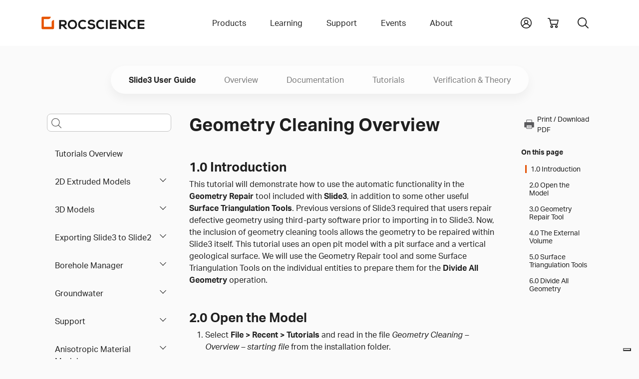

--- FILE ---
content_type: text/html
request_url: https://www.rocscience.com/help/slide3/tutorials/geometry-repair-and-other-features/geometry-cleaning-overview
body_size: 48052
content:
<!DOCTYPE html>
<html xmlns="http://www.w3.org/1999/xhtml" lang="en-US">
<head>
	<!-- Required meta tags -->
	<meta charset="utf-8" />
	<meta name="description" content="">
	<meta name="keywords" content="">
	<meta name="viewport" content="width=device-width, initial-scale=1, user-scalable=yes">
	<meta name="apple-mobile-web-app-capable" content="yes" />
	<meta http-equiv="x-ua-compatible" content="ie=edge">
	<meta name="apple-mobile-web-app-title" content="Rocscience">
	<meta name="application-name" content="Rocscience">
	<meta name="msapplication-TileColor" content="#E35205">
	<meta name="theme-color" content="#E35205">
	
	<link rel="home" href="https://www.rocscience.com/" />
	<link rel="manifest" href="/site.webmanifest">
	<link rel="icon" type="image/png" sizes="32x32" href="https://static.rocscience.cloud/favicon-32x32.png">
	<link rel="icon" type="image/png" sizes="16x16" href="https://static.rocscience.cloud/favicon-16x16.png">
	<link rel="mask-icon" href="https://static.rocscience.cloud/safari-pinned-tab.svg" color="#E35205">
	<link rel="apple-touch-icon" sizes="180x180" href="https://static.rocscience.cloud/apple-touch-icon.png">

	<!-- Required cookie scripts -->
	<script type="text/javascript" src="https://static.rocscience.cloud/assets/js/cookie-functions.js"></script>

	<script type="text/javascript" src="https://cs.iubenda.com/autoblocking/1104598.js"></script>
	<script type="text/javascript" src="https://cdn.iubenda.com/cs/gpp/stub.js"></script>
	<script type="text/javascript" src="https://cdn.iubenda.com/cs/iubenda_cs.js" charset="UTF-8" async></script>
	
	<!-- Bootstrap CSS -->
    <link rel="stylesheet" href="/assets/css/bootstrap.min.css">
    <script src="https://static.rocscience.cloud/assets/js/popper.min.js"></script>
    <script src="https://static.rocscience.cloud/assets/js/bootstrap.min.js"></script>
    
    <!-- Aninate.style -->
    <link rel="stylesheet" href="https://static.rocscience.cloud/assets/css/animate.min.css">
    
    <!-- Aktiv Grotesk Font -->
    <link rel="stylesheet" href="https://use.typekit.net/cyt0wgh.css">
	
	<!-- JQuery -->
	<script src="https://static.rocscience.cloud/assets/js/jquery-3.6.0.min.js"></script>
	<!-- <script src="https://code.jquery.com/jquery-3.6.0.min.js" integrity="sha256-/xUj+3OJU5yExlq6GSYGSHk7tPXikynS7ogEvDej/m4=" crossorigin="anonymous"></script>  -->
	 
	<!-- Common JavaScript -->
	<script src="https://static.rocscience.cloud/assets/js/common.js"></script>
	 
	<title>Slide3 Tutorials | Geometry Cleaning Overview</title>

	<!-- Google Tag Manager -->
	<script>(function(w,d,s,l,i){w[l]=w[l]||[];w[l].push({'gtm.start':
		new Date().getTime(),event:'gtm.js'});var f=d.getElementsByTagName(s)[0],
		j=d.createElement(s),dl=l!='dataLayer'?'&l='+l:'';j.async=true;j.src=
		'https://www.googletagmanager.com/gtm.js?id='+i+dl;f.parentNode.insertBefore(j,f);
		})(window,document,'script','dataLayer','GTM-NKG7X6B');</script>
	<!-- End Google Tag Manager -->
	
	<script src="/assets/js/splide.min.js"></script>
<link rel="stylesheet" href="/assets/css/splide.min.css">
<link rel="stylesheet" href="/assets/css/prism.css" />
<script src="/assets/js/initialize-sidenav-links.js"></script>
<script src="/assets/js/prism.js"></script>
<script>
// ---------------------------- Get FAQs START ----------------------------
// Populate FAQs and their Categories
// { programCode: { category: [{ question1: answer1 }, { question2: answer2 }] } }

let faqs = new Map();
let programCode = 'slide3';
let category = '';
let categoryQuestionsAnswers = new Map();


// ---------------------------- Get FAQs END ----------------------------

// ID for FAQs
let faqIdAccordion = 0;

$('document').ready(function() {
	
	// set Scrollspy's data-bs-offset
	document.body.dataset.bsOffset = 300;

	// commonInitializeIntraPageContentLinks();
	initializeSidenavLinks();
	commonIntializeNoteDivTitles();
	
	initializeHelpPageSearch();
	highlightCurrentPageInLeftNav();
	initializeCardsOnTutorialsLandingPage();
	
	activateCarousel();
	showFaq();

	scrollToSection();
});
function initializeHelpPageSearch() {
  const selectedProgram = 'Slide3';
  const isHelpSearch = true;
  const searchQueryInput = $('#helpPageSearchQuery');
  searchQueryInput.keypress(function(e) {
    if(e.keyCode == 13) {
      console.log(searchQueryInput.id, ": ", searchQueryInput.val());
      e.preventDefault();
      doSearch(searchQueryInput.val(), isHelpSearch, 0, selectedProgram);
    }
  });

	const searchQueryInputMobile = $('#helpPageSearchQueryMobile');
	searchQueryInputMobile.keypress(function (e) {
		if (e.keyCode == 13) {
			console.log(searchQueryInputMobile.id, ": ", searchQueryInputMobile.val());
			e.preventDefault();
			doSearch(searchQueryInputMobile.val(), isHelpSearch, 0, selectedProgram);
		}
	});
}
function highlightCurrentPageInLeftNav() {
  $("#sidenav-entry-41256").parents('li.sidenav-entry').each(function() {
    $(this).children("input").prop('checked', true);
  });
}
function initializeCardsOnTutorialsLandingPage() {
  $(".splide").each(function() {
    const sliderId = $(this).attr('id');
    const numCards = $(this).data('rs-num-tutorials');
    const perPage = numCards < 3 ? numCards : 3;

    new Splide( '#'+sliderId, {
      type   : 'loop',
      perPage: perPage,
      perMove: 1,
      pagination: false,
    } ).mount();
  })
}

function downloadWithInterval(e) {
	function downloadFile(links) {
		const link = links.pop();

		// simulate mouse click to trigger download
		link.click();

		if (links.length == 0) clearInterval(downloadInterval);
	}

	const fileName = e.currentTarget.id;
	const modelFilesDiv = document.getElementById(`model-files-url-${fileName}`)
	const anchors = modelFilesDiv.querySelectorAll(':scope > a');

	let links = []
	for (let a of anchors) {
		links.push(a);
	}

	// there always should be a delay, otherwise it downloads only the last file in the array
	const downloadInterval = setInterval(downloadFile, 400, links);
}

function activateCarousel() {
	const carouselItems = document.querySelectorAll(".carousel-inner .carousel-item:first-child");
	const carouselIndicators = document.querySelectorAll(".carousel button.carousel-indicator:first-child");

	for (const item of carouselItems) {
		item.classList.add("active");
	}

	for (const item of carouselIndicators) {
		item.classList.add("active");
	}

	let minPerSlide;
	let carouselLength = 0;
	let items;

				items = document.querySelectorAll('#carousel-0.carousel .carousel-item');
		carouselLength = '0';
		minPerSlide = 3

		if (carouselLength == 3) {
			minPerSlide = 3;
		}
		else if (carouselLength == 2) {
			minPerSlide = 2;
		}
		else if (carouselLength == 1) {
			minPerSlide = 1;
		}

		items.forEach((el) => {
			let next = el.nextElementSibling
			for (var i = 1; i < minPerSlide; i++) {
				if (!next) {
					// wrap carousel by using first child
					next = items[0]
				}
				let cloneChild = next.cloneNode(true)
				el.appendChild(cloneChild.children[0])
				next = next.nextElementSibling
			}
		})

				items = document.querySelectorAll('#carousel-1.carousel .carousel-item');
		carouselLength = '0';
		minPerSlide = 3

		if (carouselLength == 3) {
			minPerSlide = 3;
		}
		else if (carouselLength == 2) {
			minPerSlide = 2;
		}
		else if (carouselLength == 1) {
			minPerSlide = 1;
		}

		items.forEach((el) => {
			let next = el.nextElementSibling
			for (var i = 1; i < minPerSlide; i++) {
				if (!next) {
					// wrap carousel by using first child
					next = items[0]
				}
				let cloneChild = next.cloneNode(true)
				el.appendChild(cloneChild.children[0])
				next = next.nextElementSibling
			}
		})

	}

	function scrollToSection() {
		const url = new URL(window.location.href);
		// gets section id from url
		const fragmentIdentifier = url.hash;

		if (fragmentIdentifier) {
			// remove 1st char from section id (#) since we dont need it
			const sectionId = fragmentIdentifier.slice(1);

			// find section by the id and scroll to it
			const element = document.getElementById(sectionId);
			if (element) {
				element.scrollIntoView({ behavior: 'smooth' })
			}
		}
	}

// FAQ functions START ----------------------------------------------------------------
function refreshFaq(event) {
	const selectedCategory = event.currentTarget.value;
	showFaq(selectedCategory);
}

function populateInnerHTML(question, answer) {
	let innerHtml = '';

	innerHtml +=
	`<div class="accordion-item">
		<div class="accordion-header" id="faq-question-${faqIdAccordion}">
			<button class="accordion-button collapsed" id="faq-button-${faqIdAccordion}" type="button"
				data-bs-toggle="collapse" data-bs-target="#faq-answer-${faqIdAccordion}" aria-expanded="false"
				aria-controls="#faq-answer-${faqIdAccordion}">
				${question}
			</button>
		</div>
		<div id="faq-answer-${faqIdAccordion}" class="accordion-collapse collapse"
			aria-labelledby="faq-question-${faqIdAccordion}" data-bs-parent="#faqAccordion">
			<div class="accordion-body">
				${answer}
			</div>
		</div>
	</div>`;

	faqIdAccordion++;

	return innerHtml;
}

function populateFaq(category = '') {
	let innerHtml = '';

	if (category) {
		for (let questionAnswer of faqs.get(programCode).get(category)) {
			// Here we get the first question/answer (key/value) in the map
			// It fulfills our requirements in this case because each map has only 1 Q and 1 A
			const [question] = questionAnswer.keys();
			const [answer] = questionAnswer.values();

			innerHtml += populateInnerHTML(question, answer);
		}
	} else {
		let questionAnswerMap = new Map();
		
		for (let categoryKey of faqs.get(programCode).keys()) {
			for (let questionAnswer of faqs.get(programCode).get(categoryKey)) {
				// Here we get the first question/answer (key/value) in the map
				// It fulfills our requirements in this case because each map has only 1 Q and 1 A
				const [question] = questionAnswer.keys();
				const [answer] = questionAnswer.values();
				
				questionAnswerMap.set(question, answer);
			}
		}

		for (let question of questionAnswerMap.keys()) {
			answer = questionAnswerMap.get(question);
			innerHtml += populateInnerHTML(question, answer);
		}
	}

	return innerHtml;
}

function showFaq(selectedCategory = '') {
	programCode = 'slide3';

	if (faqs.has(programCode)) {
		const faqDiv = document.getElementById('faq');

		const categoriesDiv = document.getElementById('categories-div');

		if (categoriesDiv) {
			categoriesDiv.innerHTML =
				`<label for="categories" class="form-label">Select a category to see related FAQs</label>

				<select id="categories" name="categories" onchange="refreshFaq(event)" class="form-select">
					<option value="">All</option>

					${(function populateCategories() {
							let innerHtml = '';

							for (let category of faqs.get(programCode).keys()) {
								if (selectedCategory === category) {
									innerHtml += `<option value="${category}" selected>${category}</option>`;
								} else {
									innerHtml += `<option value="${category}">${category}</option>`;
								}
							}
							return innerHtml;
						})()}
				</select>`;
		}

		if (faqDiv) {
			faqDiv.innerHTML =
				`<div class="accordion accordion-flush no-border-top" id="faqAccordion">
					${(function createFaq() {
							let innerHtml = '';

							if (selectedCategory) {
								innerHtml = populateFaq(selectedCategory);
							} else {
								innerHtml = populateFaq();
							}
							return innerHtml;
						})()}
				</div>`;
		}
	}
}
// FAQ functions END ----------------------------------------------------------------
</script>
<style>
.sticky-sidenav {
	position: sticky;
	top: 100px;
	transition: all 0.4s ease-in-out; 
	padding: 2.5rem 0.75rem 2.5rem 0.75rem !important;
	overflow-y: auto;
	height: calc(100vh - 93px - 5rem);
}
body.scroll-down .sticky-sidenav {
	top: 100px;
}
body.scroll-up  .sticky-sidenav {
  	top: 200px;
}
body.scroll-up .toggle-menu {
	top: 7.5rem !important;
}
div.splide {
	padding: 0 40px;
}
div.splide__track {
	padding-bottom: 24px;
}
li.splide__slide li {
	list-style-type: disc !important;
}
.splide__arrow {
	background: none;
}
.splide__arrow--prev {
	left: 0px;
}
.splide__arrow--next {
	right: 0px;
}
#printIcon:hover {
	cursor: pointer;
}

@media print {
    * {
        overflow: visible !important;
    }
    .cart-icon, .search-toggle, #announcement-bar {
        display: none !important;
        margin: 0 !important;
        width: 0;
        height: 0;
    }
    .navbar-brand {
        position: absolute;
        top: 0;
        left: auto;
    }
    .subnav-program-title {
        width: 100%;
    }
	.main-content{
		position: absolute;
		top: 20px;
		left: -10px;
	}
    @page {
        size: A4;

        page-break-after: avoid;
    }
}

html {
  scroll-padding-top: 24rem;
}

#contentnav li a.nav-link {
	color: unset;
}

#contentnav li a {
  padding: 0 0 0 0.5rem;
}

#contentnav li a.active {
	border-left: 3px solid #E35205;
}

#main-content h2 {
	margin-top: 3rem;
}
#main-content h3 {
	margin-top: 2rem;
}
#main-content figcaption {
	margin-top: 1rem;
	margin-bottom: 3rem;
}

.cta {
	opacity: 0;
	animation: fadeIn 1s ease-in forwards;
	animation-delay: 5s;
}

@media (max-width: 991.98px) {
	div.subnav-container-wide .container.mobile {
		display: block;
		overflow: scroll;
	}
	
	div.subnav-container-wide .container.non-mobile {
		display: none !important;
	}

	div.subnav-container-wide {
		background-color: transparent;
	}

	h1 {
		text-align: center;
	}
}

@media (min-width: 991.98px) {
	div.subnav-container-wide .container.mobile {
		display: none !important;
	}

	div.subnav-container-wide .container.non-mobile {
		display: block;
	}
}

div.subnav-container-wide.toggle-menu {
	height: auto;
	background-color: #eceef1;
	top: 3.5rem;
}

.table-of-contents-toggle {
	border: 0px;
	display: flex;
	align-items: center;
	background-color: white;
}
.table-of-contents-subnav.sidenav-entry li {
	padding: 0 !important;
	font-weight: 400 !important;
}

.navbar-toggler-icon {
	margin-right: 0.5rem;
}

div.subnav-container-wide .container.mobile nav.navbar {
	padding: 0;
	height: 3.5rem;
}

div.subnav.container.mobile a.subnav-item {
	padding: 0.5rem;
	margin-right: 1rem;
	min-height: 2rem;
	min-width: auto;
}

div.subnav.container.mobile a.subnav-item.active {
	color: #E35205;
	border-bottom: 4px solid #E35205;
	border-radius: 3px;
}

div.sidebar.help li {
	text-align: left;
}

@media (min-width: 991.98px) {
	#helpPageSearchQueryMobile::placeholder {
		opacity: 0; /* hide the placeholder for larger screens */
		font-size: 1rem;
	}
}

@media (max-width: 991.98px) {
	.main-content {
		overflow: scroll;
		overflow-wrap: break-word;
	}
	
	div.sidebar {
		border-right: 0;
	}

	.subnav {
		padding-top: 0;
	}

	.table-of-contents-subnav {
		overflow: scroll;
		max-height: 60vh;
	}
}

/* Carousel START ------------------------------------------------------------------------ */
div.card-container {
	/* min-height: 450px; */
	padding: 0rem;
}

@media (max-width: 768px) {
	div.card-container {
		width: 100%;
	}
}

/* 1 item in the carousel for mobile devices and tablets */
@media (max-width: 991.98px) {
    div.carousel-item {
        justify-content: space-evenly;
    }
	.carousel-inner .carousel-item > div {
        display: none;
    }
    .carousel-inner .carousel-item > div:first-child {
        display: block;
    }

	.carousel-item-prev {
		z-index: 10;
	}

	.carousel-item-next {
		z-index: 10;
	}

	div.carousel-indicators {
		display: flex;
		z-index: 20;
		position: relative;
	}
}

@media (min-width: 768px) and (max-width: 991.98px) {
	div.card-container {
		width: 50%;
	}
}

@media (min-width: 991.98px) {
	div.carousel-item {
		gap: 3%;
	}
    .carousel-inner .carousel-item-end.active,
    .carousel-inner .carousel-item-next {
      transform: translateX(calc(30% + 1.2rem));
    }
    
    .carousel-inner .carousel-item-start.active, 
    .carousel-inner .carousel-item-prev {
      transform: translateX(calc(-30% - 1.2rem));
    }

	div.card-container {
		width: 30%;
	}

	div.carousel-indicators {
		display: none;
	}

	.carousel-control-prev {
		left: -0.75rem !important;
		width: min-content !important;
	}

	.carousel-control-next {
		right: 1.25rem !important;
		width: min-content !important;
	}
}

.carousel-inner,
.carousel-inner .carousel-item.active,
.carousel-inner .carousel-item-next,
.carousel-inner .carousel-item-prev {
    display: flex;
}

.carousel-inner .carousel-item-end,
.carousel-inner .carousel-item-start { 
  transform: translateX(0);
}

div.card img {
	max-width: 100%;
}

div.card {
	max-height: 99%;
}

.alert-info {
	color: #383838;
	border-color: #eceef1;
}
/* Carousel END ------------------------------------------------------------------------ */
</style>
	
<script>
$('document').ready(function() {
	
	$('#yii-debug-toolbar').addClass('d-block');
	
	initializeMobileNav();
});
</script>
<style>
	div.dropdown-panel a.dropdown-panel-link {
		all: unset;
	}
</style>
</head>

																																																				

        		                                		                                		                                		                                		                                		                                		                                		                                		                                		                                		                                		                                		                                		                                		                                		                                		                                		                                		                                		                                		                                		                                					                    					                    					                    		                        
<body data-bs-spy="scroll" data-bs-target=".scrollspy-nav">

<!-- Google Tag Manager (noscript) -->
<noscript><iframe src="https://www.googletagmanager.com/ns.html?id=GTM-NKG7X6B" height="0" width="0" style="display:none;visibility:hidden"></iframe></noscript>
<!-- End Google Tag Manager (noscript) -->

<header>



	<div id="mobile-nav" class="w-100">
		<div class="container pb-5 pt-3 d-print-none">
			<div id="nav-group-main" class="animate__animated nav-group">
				<div class="group-title d-flex align-items-center justify-content-between">
					<div></div>
					<a href="/" class="nav-link slide-toggle" aria-current="page">Home</a>
					<div class="menu-button"><div id="close"></div></div>
				</div>
				<div class="nav-item parent">
					<a id="slide-toggle-products" class="nav-link slide-toggle" data-group-id="nav-group-main" data-target-id="nav-group-products" aria-haspopup="false" aria-expanded="false" aria-current="page">Products</a>
				</div>
				<div class="nav-item parent">
					<a id="slide-toggle-learning" class="nav-link slide-toggle" data-group-id="nav-group-main" data-target-id="nav-group-learning" aria-haspopup="false" aria-expanded="false">Learning</a>
				</div>
				<div class="nav-item parent">
					<a id="slide-toggle-support" class="nav-link slide-toggle" data-group-id="nav-group-main" data-target-id="nav-group-support" aria-haspopup="false" aria-expanded="false">Support</a>
				</div>
				<div class="nav-item parent">
					<a id="slide-toggle-events" class="nav-link slide-toggle" data-group-id="nav-group-main" data-target-id="nav-group-events" aria-haspopup="false" aria-expanded="false">Events</a>
				</div>
				<div class="nav-item parent">
					<a id="slide-toggle-about" class="nav-link slide-toggle" data-group-id="nav-group-main" data-target-id="nav-group-about" aria-haspopup="false" aria-expanded="false">About</a>
				</div>
			</div>
			<div id="nav-group-products" class="animate__animated nav-group">
				<div class="group-title d-flex align-items-center justify-content-between">
					<div id="back-products" class="back" data-group-id="nav-group-products" data-target-id="nav-group-main"></div>
					<div>Products</div>
					<div class="menu-button"><div id="close"></div></div>
				</div>
				<div class="nav-item parent">
					<a id="slide-toggle-products" class="nav-link slide-toggle" data-group-id="nav-group-products" data-target-id="nav-group-all-products" aria-haspopup="false" aria-expanded="false" aria-current="page">All Products</a>
				</div>
				<div class="nav-item">
					<a id="slide-toggle-plans-pricing" class="nav-link" href="/plans-pricing/licensing" aria-haspopup="false" aria-expanded="false" aria-current="page">Licensing</a>
				</div>
				<div class="nav-item">
					<a id="slide-toggle-price-list" class="nav-link" href="/plans-pricing" aria-haspopup="false" aria-expanded="false" aria-current="page">Pricing</a>
				</div>
				<div class="nav-item">
					<a id="slide-toggle-academic-bundle" class="nav-link" href="/plans-pricing/academic-bundle" aria-haspopup="false" aria-expanded="false" aria-current="page">Academic Bundle</a>
				</div>
			</div>
			<div id="nav-group-all-products" class="animate__animated nav-group icon-links">
				<div class="group-title d-flex align-items-center justify-content-between">
					<div id="back-all-products" class="back" data-group-id="nav-group-all-products" data-target-id="nav-group-products"></div>
					<div>All Products</div>
					<div class="menu-button"><div id="close"></div></div>
				</div>
				<div class="row gy-5">
											<div class="col-3 text-center icon-link products-all slope-stability ">
							<a href="https://www.rocscience.com/software/slide2">
							<svg role="presentation"><use xlink:href="#icon-slide2"/></svg>
							<div class="title">Slide2</div>
							</a>
						</div>
											<div class="col-3 text-center icon-link products-all slope-stability ">
							<a href="https://www.rocscience.com/software/slide3">
							<svg role="presentation"><use xlink:href="#icon-slide3"/></svg>
							<div class="title">Slide3</div>
							</a>
						</div>
											<div class="col-3 text-center icon-link products-all slope-stability excavation-design settlement-and-foundation ">
							<a href="https://www.rocscience.com/software/rs2">
							<svg role="presentation"><use xlink:href="#icon-rs2"/></svg>
							<div class="title">RS2</div>
							</a>
						</div>
											<div class="col-3 text-center icon-link products-all slope-stability excavation-design settlement-and-foundation ">
							<a href="https://www.rocscience.com/software/rs3">
							<svg role="presentation"><use xlink:href="#icon-rs3"/></svg>
							<div class="title">RS3</div>
							</a>
						</div>
											<div class="col-3 text-center icon-link products-all slope-stability settlement-and-foundation ">
							<a href="https://www.rocscience.com/software/rslog">
							<svg role="presentation"><use xlink:href="#icon-rslog"/></svg>
							<div class="title">RSLog</div>
							</a>
						</div>
											<div class="col-3 text-center icon-link products-all slope-stability ">
							<a href="https://www.rocscience.com/software/rswall">
							<svg role="presentation"><use xlink:href="#icon-rswall"/></svg>
							<div class="title">RSWall</div>
							</a>
						</div>
											<div class="col-3 text-center icon-link products-all settlement-and-foundation ">
							<a href="https://www.rocscience.com/software/settle3">
							<svg role="presentation"><use xlink:href="#icon-settle3"/></svg>
							<div class="title">Settle3</div>
							</a>
						</div>
											<div class="col-3 text-center icon-link products-all settlement-and-foundation ">
							<a href="https://www.rocscience.com/software/rspile">
							<svg role="presentation"><use xlink:href="#icon-rspile"/></svg>
							<div class="title">RSPile</div>
							</a>
						</div>
											<div class="col-3 text-center icon-link products-all excavation-design ">
							<a href="https://www.rocscience.com/software/roctunnel3">
							<svg role="presentation"><use xlink:href="#icon-roctunnel3"/></svg>
							<div class="title">RocTunnel3</div>
							</a>
						</div>
											<div class="col-3 text-center icon-link products-all slope-stability ">
							<a href="https://www.rocscience.com/software/rocslope2">
							<svg role="presentation"><use xlink:href="#icon-rocslope2"/></svg>
							<div class="title">RocSlope2</div>
							</a>
						</div>
											<div class="col-3 text-center icon-link products-all slope-stability ">
							<a href="https://www.rocscience.com/software/rocslope3">
							<svg role="presentation"><use xlink:href="#icon-rocslope3"/></svg>
							<div class="title">RocSlope3</div>
							</a>
						</div>
											<div class="col-3 text-center icon-link products-all slope-stability ">
							<a href="https://www.rocscience.com/software/rocfall">
							<svg role="presentation"><use xlink:href="#icon-rocfall"/></svg>
							<div class="title">RocFall2</div>
							</a>
						</div>
											<div class="col-3 text-center icon-link products-all slope-stability ">
							<a href="https://www.rocscience.com/software/rocfall3">
							<svg role="presentation"><use xlink:href="#icon-rocfall3"/></svg>
							<div class="title">RocFall3</div>
							</a>
						</div>
											<div class="col-3 text-center icon-link products-all excavation-design ">
							<a href="https://www.rocscience.com/software/unwedge">
							<svg role="presentation"><use xlink:href="#icon-unwedge"/></svg>
							<div class="title">UnWedge</div>
							</a>
						</div>
											<div class="col-3 text-center icon-link products-all slope-stability excavation-design settlement-and-foundation ">
							<a href="https://www.rocscience.com/software/rsdata">
							<svg role="presentation"><use xlink:href="#icon-rsdata"/></svg>
							<div class="title">RSData</div>
							</a>
						</div>
											<div class="col-3 text-center icon-link products-all excavation-design ">
							<a href="https://www.rocscience.com/software/ex3">
							<svg role="presentation"><use xlink:href="#icon-ex3"/></svg>
							<div class="title">EX3</div>
							</a>
						</div>
											<div class="col-3 text-center icon-link products-all excavation-design ">
							<a href="https://www.rocscience.com/software/rocsupport">
							<svg role="presentation"><use xlink:href="#icon-rocsupport"/></svg>
							<div class="title">RocSupport</div>
							</a>
						</div>
											<div class="col-3 text-center icon-link products-all slope-stability excavation-design settlement-and-foundation ">
							<a href="https://www.rocscience.com/software/dips">
							<svg role="presentation"><use xlink:href="#icon-dips"/></svg>
							<div class="title">DIPS</div>
							</a>
						</div>
											<div class="col-3 text-center icon-link products-all excavation-design ">
							<a href="https://www.rocscience.com/software/cpillar">
							<svg role="presentation"><use xlink:href="#icon-cpillar"/></svg>
							<div class="title">CPillar</div>
							</a>
						</div>
											<div class="col-3 text-center icon-link products-all settlement-and-foundation ">
							<a href="https://www.rocscience.com/software/rsseismic">
							<svg role="presentation"><use xlink:href="#icon-rsseismic"/></svg>
							<div class="title">RSSeismic</div>
							</a>
						</div>
									</div>
				<div class="text-center mb-3"><a class="link" href="/software">Browse all</a></div>
			</div>
			<div id="nav-group-learning" class="animate__animated nav-group">
				<div class="group-title d-flex align-items-center justify-content-between">
					<div id="back-learning" class="back" data-group-id="nav-group-learning" data-target-id="nav-group-main"></div>
					<div>Learning</div>
					<div class="menu-button"><div id="close"></div></div>
				</div>
				<div class="nav-item">
					<a id="slide-toggle-learning-resources" class="nav-link" href="/learning" aria-haspopup="false" aria-expanded="false" aria-current="page">Learning Resources</a>
				</div>
				<div class="nav-item parent">
					<a id="slide-toggle-user-guides" class="nav-link slide-toggle" data-group-id="nav-group-learning" data-target-id="nav-group-user-guides" aria-haspopup="false" aria-expanded="false" aria-current="page">User Guides</a>
				</div>
								<div class="nav-item">
					<a id="slide-toggle-hoeks-corner" class="nav-link" href="/learning/rsinsight" aria-haspopup="false" aria-expanded="false" aria-current="page">RSInsight</a>
				</div>
								<div class="nav-item">
					<a id="slide-toggle-hoeks-corner" class="nav-link" href="/learning/hoeks-corner" aria-haspopup="false" aria-expanded="false" aria-current="page">Hoek's Corner</a>
				</div>
				<div class="nav-item">
					<a id="slide-toggle-training" class="nav-link" href="/learning/training" aria-haspopup="false" aria-expanded="false" aria-current="page">Training</a>
				</div>
			</div>
			<div id="nav-group-user-guides" class="animate__animated nav-group icon-links">
				<div class="group-title d-flex align-items-center justify-content-between">
					<div id="back-user-guides" class="back" data-group-id="nav-group-user-guides" data-target-id="nav-group-learning"></div>
					<div>Tutorials, Documentation and more</div>
					<div class="menu-button"><div id="close"></div></div>
				</div>
				<div class="row gy-5">
											<div class="col-3 text-center icon-link">
																					
																							<a href="/help/slide2/overview">
														<svg role="presentation"><use xlink:href="#icon-slide2"/></svg>
							<div class="title">Slide2</div>
							</a>
						</div>
											<div class="col-3 text-center icon-link">
																					
																							<a href="/help/slide3/overview">
														<svg role="presentation"><use xlink:href="#icon-slide3"/></svg>
							<div class="title">Slide3</div>
							</a>
						</div>
											<div class="col-3 text-center icon-link">
																					
																							<a href="/help/rs2/overview">
														<svg role="presentation"><use xlink:href="#icon-rs2"/></svg>
							<div class="title">RS2</div>
							</a>
						</div>
											<div class="col-3 text-center icon-link">
																					
																							<a href="/help/rs3/overview">
														<svg role="presentation"><use xlink:href="#icon-rs3"/></svg>
							<div class="title">RS3</div>
							</a>
						</div>
											<div class="col-3 text-center icon-link">
																					
																							<a href="/help/rslog/overview">
														<svg role="presentation"><use xlink:href="#icon-rslog"/></svg>
							<div class="title">RSLog</div>
							</a>
						</div>
											<div class="col-3 text-center icon-link">
																					
																							<a href="/help/rswall/overview">
														<svg role="presentation"><use xlink:href="#icon-rswall"/></svg>
							<div class="title">RSWall</div>
							</a>
						</div>
											<div class="col-3 text-center icon-link">
																					
																							<a href="/help/settle3/overview">
														<svg role="presentation"><use xlink:href="#icon-settle3"/></svg>
							<div class="title">Settle3</div>
							</a>
						</div>
											<div class="col-3 text-center icon-link">
																					
																							<a href="/help/rspile/overview">
														<svg role="presentation"><use xlink:href="#icon-rspile"/></svg>
							<div class="title">RSPile</div>
							</a>
						</div>
											<div class="col-3 text-center icon-link">
																					
																							<a href="/help/roctunnel3/overview">
														<svg role="presentation"><use xlink:href="#icon-roctunnel3"/></svg>
							<div class="title">RocTunnel3</div>
							</a>
						</div>
											<div class="col-3 text-center icon-link">
																					
																							<a href="/help/rocslope2/overview">
														<svg role="presentation"><use xlink:href="#icon-rocslope2"/></svg>
							<div class="title">RocSlope2</div>
							</a>
						</div>
											<div class="col-3 text-center icon-link">
																					
																							<a href="/help/rocslope3/overview">
														<svg role="presentation"><use xlink:href="#icon-rocslope3"/></svg>
							<div class="title">RocSlope3</div>
							</a>
						</div>
											<div class="col-3 text-center icon-link">
																					
																							<a href="/help/rocfall/overview">
														<svg role="presentation"><use xlink:href="#icon-rocfall"/></svg>
							<div class="title">RocFall2</div>
							</a>
						</div>
											<div class="col-3 text-center icon-link">
																					
																							<a href="/help/rocfall3/overview">
														<svg role="presentation"><use xlink:href="#icon-rocfall3"/></svg>
							<div class="title">RocFall3</div>
							</a>
						</div>
											<div class="col-3 text-center icon-link">
																					
																							<a href="/help/unwedge/overview">
														<svg role="presentation"><use xlink:href="#icon-unwedge"/></svg>
							<div class="title">UnWedge</div>
							</a>
						</div>
											<div class="col-3 text-center icon-link">
																					
																							<a href="/help/rsdata/overview">
														<svg role="presentation"><use xlink:href="#icon-rsdata"/></svg>
							<div class="title">RSData</div>
							</a>
						</div>
											<div class="col-3 text-center icon-link">
																					
																							<a href="/help/ex3/overview">
														<svg role="presentation"><use xlink:href="#icon-ex3"/></svg>
							<div class="title">EX3</div>
							</a>
						</div>
											<div class="col-3 text-center icon-link">
																					
																							<a href="/help/rocsupport/overview">
														<svg role="presentation"><use xlink:href="#icon-rocsupport"/></svg>
							<div class="title">RocSupport</div>
							</a>
						</div>
											<div class="col-3 text-center icon-link">
																					
																							<a href="/help/dips/v9/overview">
														<svg role="presentation"><use xlink:href="#icon-dips"/></svg>
							<div class="title">DIPS</div>
							</a>
						</div>
											<div class="col-3 text-center icon-link">
																					
																							<a href="/help/cpillar/overview">
														<svg role="presentation"><use xlink:href="#icon-cpillar"/></svg>
							<div class="title">CPillar</div>
							</a>
						</div>
											<div class="col-3 text-center icon-link">
																					
																							<a href="/help/rsseismic/overview">
														<svg role="presentation"><use xlink:href="#icon-rsseismic"/></svg>
							<div class="title">RSSeismic</div>
							</a>
						</div>
									</div>
				<div class="text-center mb-3"><a class="link" href="/software">Browse all</a></div>
			</div>
			<div id="nav-group-support" class="animate__animated nav-group">
				<div class="group-title d-flex align-items-center justify-content-between">
					<div id="back-support" class="back" data-group-id="nav-group-support" data-target-id="nav-group-main"></div>
					<div>Support</div>
					<div class="menu-button"><div id="close"></div></div>
				</div>
				<div class="nav-item">
					<a class="nav-link" href="/support/program-downloads">Program Downloads</a>
				</div>
				<div class="nav-item">
					<a class="nav-link" href="/support/install-and-activate">Install &amp; Activate</a>
				</div>
				<div class="nav-item">
					<a class="nav-link" href="/support/licenses">License Support</a>
				</div>
				<div class="nav-item">
					<a class="nav-link" href="/support/support-policy">Support Policy</a>
				</div>
				<div class="nav-item">
					<a class="nav-link" href="/support/rocportal-help">RocPortal Help</a>
				</div>
			</div>
			<div id="nav-group-events" class="animate__animated nav-group">
				<div class="group-title d-flex align-items-center justify-content-between">
					<div id="back-support" class="back" data-group-id="nav-group-events" data-target-id="nav-group-main"></div>
					<div>Events</div>
					<div class="menu-button"><div id="close"></div></div>
				</div>
				<div class="nav-item">
					<a class="nav-link" href="/events">Webinars &amp; Courses</a>
				</div>
								<div class="nav-item">
					<a class="nav-link" href="/events/rocscience-international-conference-2025">Rocscience International Conference 2025</a>
				</div>
											</div>
			<div id="nav-group-about" class="animate__animated nav-group">
				<div class="group-title d-flex align-items-center justify-content-between">
					<div id="back-support" class="back" data-group-id="nav-group-about" data-target-id="nav-group-main"></div>
					<div>About</div>
					<div class="menu-button"><div id="close"></div></div>
				</div>
				<div class="nav-item">
					<a class="nav-link" href="/about/company">Company</a>
				</div>
				<div class="nav-item">
					<a class="nav-link" href="/about/careers">Careers</a>
				</div>
				<div class="nav-item">
					<a class="nav-link" href="/about/contact">Contact Us</a>
				</div>
			</div>
			<div class="text-center d-none d-print-none">
				<a href="/plans-pricing" type="button" class="btn btn-secondary mt-5 mb-5 d-print-none">Buy Now</a>
			</div>
		</div>
	</div>

	<div class="topnav">
		<div class="container">
			<nav class="navbar navbar-light navbar-expand-lg d-flex" role="navigation" aria-label="Primary Site">
				<a href="/" aria-label="Homepage Link" class="navbar-brand d-none d-lg-block"><span class="visually-hidden">Homepage</span><svg><use xlink:href="#rocscience-logo" /></svg></a>
				<a href="/" aria-label="Homepage Link" class="navbar-brand mobile d-block d-lg-none"><span class="visually-hidden">Homepage</span><svg height="28" width="28"><use xlink:href="#rocscience-logo-small" /></svg></a>

				<div class="collapse navbar-collapse d-print-none" id="navbarNav">
					<div id="navbar-nav" class="navbar-nav">
						<div class="navbar-nav d-flex justify-content-center gap-3">
							<div class="nav-item dropdown">
								<a id="dropdown-toggle-products" class="nav-link dropdown-toggle" data-bs-toggle="dropdown" href="#" role="button" aria-haspopup="true" aria-expanded="false" aria-current="page">Products</a>
								<ul class="dropdown-menu" role="menu">
									<div class="d-flex">
										<div class="dropdown-panel">
											<div class="header">Products</div>
											<div class="products-categories">
											<a class="dropdown-panel-link" aria-haspopup="true" href="/software"><li class="dropdown-item secondary parent products-category-filter" data-category="all-products" data-category-url="/software">All Products</li></a>
											<a class="dropdown-panel-link" aria-haspopup="true"  href="/software/slope-stability"><li class="dropdown-item secondary parent products-category-filter" data-category="slope-stability" data-category-url="/software/slope-stability">Slope Stability</li></a>
											<a class="dropdown-panel-link" aria-haspopup="true" href="/software/excavation-design"><li class="dropdown-item secondary parent products-category-filter" data-category="excavation-design" data-category-url="/software/excavation-design">Excavation Design</li></a>
											<a class="dropdown-panel-link" aria-haspopup="true" href="/software/settlement-and-foundation"><li class="dropdown-item secondary parent products-category-filter" data-category="settlement-and-foundation" data-category-url="/software/settlement-and-foundation">Settlement &amp; Foundation</li></a>
											</div>
											<div class="licenses-pricing">
											<div class="header">Licenses &amp; Pricing</div>
											<li><a class="dropdown-item secondary" href="/plans-pricing/licensing">Licensing</a></li>
											<li><a class="dropdown-item secondary" href="/plans-pricing">Pricing</a></li>
											<li><a class="dropdown-item secondary" href="/plans-pricing/academic-bundle">Academic Bundle</a></li>
											</div>
										</div>
										<div class="dropdown-panel icon-links products-categories d-none" id="nav-slideout-products">
											<div><span class="header" id="products-filter-title">All Products</span></div>
											<div class="row">
																									<div class="col-3 text-center icon-link products-all slope-stability ">
														<a href="https://www.rocscience.com/software/slide2">
														<li><svg role="presentation"><use xlink:href="#icon-slide2"/></svg></li>
														<div class="title">Slide2</div>
														</a>
													</div>
																									<div class="col-3 text-center icon-link products-all slope-stability ">
														<a href="https://www.rocscience.com/software/slide3">
														<li><svg role="presentation"><use xlink:href="#icon-slide3"/></svg></li>
														<div class="title">Slide3</div>
														</a>
													</div>
																									<div class="col-3 text-center icon-link products-all slope-stability excavation-design settlement-and-foundation ">
														<a href="https://www.rocscience.com/software/rs2">
														<li><svg role="presentation"><use xlink:href="#icon-rs2"/></svg></li>
														<div class="title">RS2</div>
														</a>
													</div>
																									<div class="col-3 text-center icon-link products-all slope-stability excavation-design settlement-and-foundation ">
														<a href="https://www.rocscience.com/software/rs3">
														<li><svg role="presentation"><use xlink:href="#icon-rs3"/></svg></li>
														<div class="title">RS3</div>
														</a>
													</div>
																									<div class="col-3 text-center icon-link products-all slope-stability settlement-and-foundation ">
														<a href="https://www.rocscience.com/software/rslog">
														<li><svg role="presentation"><use xlink:href="#icon-rslog"/></svg></li>
														<div class="title">RSLog</div>
														</a>
													</div>
																									<div class="col-3 text-center icon-link products-all slope-stability ">
														<a href="https://www.rocscience.com/software/rswall">
														<li><svg role="presentation"><use xlink:href="#icon-rswall"/></svg></li>
														<div class="title">RSWall</div>
														</a>
													</div>
																									<div class="col-3 text-center icon-link products-all settlement-and-foundation ">
														<a href="https://www.rocscience.com/software/settle3">
														<li><svg role="presentation"><use xlink:href="#icon-settle3"/></svg></li>
														<div class="title">Settle3</div>
														</a>
													</div>
																									<div class="col-3 text-center icon-link products-all settlement-and-foundation ">
														<a href="https://www.rocscience.com/software/rspile">
														<li><svg role="presentation"><use xlink:href="#icon-rspile"/></svg></li>
														<div class="title">RSPile</div>
														</a>
													</div>
																									<div class="col-3 text-center icon-link products-all excavation-design ">
														<a href="https://www.rocscience.com/software/roctunnel3">
														<li><svg role="presentation"><use xlink:href="#icon-roctunnel3"/></svg></li>
														<div class="title">RocTunnel3</div>
														</a>
													</div>
																									<div class="col-3 text-center icon-link products-all slope-stability ">
														<a href="https://www.rocscience.com/software/rocslope2">
														<li><svg role="presentation"><use xlink:href="#icon-rocslope2"/></svg></li>
														<div class="title">RocSlope2</div>
														</a>
													</div>
																									<div class="col-3 text-center icon-link products-all slope-stability ">
														<a href="https://www.rocscience.com/software/rocslope3">
														<li><svg role="presentation"><use xlink:href="#icon-rocslope3"/></svg></li>
														<div class="title">RocSlope3</div>
														</a>
													</div>
																									<div class="col-3 text-center icon-link products-all slope-stability ">
														<a href="https://www.rocscience.com/software/rocfall">
														<li><svg role="presentation"><use xlink:href="#icon-rocfall"/></svg></li>
														<div class="title">RocFall2</div>
														</a>
													</div>
																									<div class="col-3 text-center icon-link products-all slope-stability ">
														<a href="https://www.rocscience.com/software/rocfall3">
														<li><svg role="presentation"><use xlink:href="#icon-rocfall3"/></svg></li>
														<div class="title">RocFall3</div>
														</a>
													</div>
																									<div class="col-3 text-center icon-link products-all excavation-design ">
														<a href="https://www.rocscience.com/software/unwedge">
														<li><svg role="presentation"><use xlink:href="#icon-unwedge"/></svg></li>
														<div class="title">UnWedge</div>
														</a>
													</div>
																									<div class="col-3 text-center icon-link products-all slope-stability excavation-design settlement-and-foundation ">
														<a href="https://www.rocscience.com/software/rsdata">
														<li><svg role="presentation"><use xlink:href="#icon-rsdata"/></svg></li>
														<div class="title">RSData</div>
														</a>
													</div>
																									<div class="col-3 text-center icon-link products-all excavation-design ">
														<a href="https://www.rocscience.com/software/ex3">
														<li><svg role="presentation"><use xlink:href="#icon-ex3"/></svg></li>
														<div class="title">EX3</div>
														</a>
													</div>
																									<div class="col-3 text-center icon-link products-all excavation-design ">
														<a href="https://www.rocscience.com/software/rocsupport">
														<li><svg role="presentation"><use xlink:href="#icon-rocsupport"/></svg></li>
														<div class="title">RocSupport</div>
														</a>
													</div>
																									<div class="col-3 text-center icon-link products-all slope-stability excavation-design settlement-and-foundation ">
														<a href="https://www.rocscience.com/software/dips">
														<li><svg role="presentation"><use xlink:href="#icon-dips"/></svg></li>
														<div class="title">DIPS</div>
														</a>
													</div>
																									<div class="col-3 text-center icon-link products-all excavation-design ">
														<a href="https://www.rocscience.com/software/cpillar">
														<li><svg role="presentation"><use xlink:href="#icon-cpillar"/></svg></li>
														<div class="title">CPillar</div>
														</a>
													</div>
																									<div class="col-3 text-center icon-link products-all settlement-and-foundation ">
														<a href="https://www.rocscience.com/software/rsseismic">
														<li><svg role="presentation"><use xlink:href="#icon-rsseismic"/></svg></li>
														<div class="title">RSSeismic</div>
														</a>
													</div>
																							</div>
										</div>
									</div>
								</ul>
							</div>
							<div class="nav-item dropdown">
								<a id="dropdown-toggle-learning" class="nav-link dropdown-toggle" data-bs-toggle="dropdown" href="#" role="button" aria-haspopup="true" aria-expanded="false">Learning</a>
								<ul class="dropdown-menu" role="menu">
									<div class="d-flex">
										<div class="dropdown-panel" style="min-width: 250px">
											<li><a class="dropdown-item nav-link-learning" href="/learning">Learning Resources</a></li>
											<li><a class="dropdown-item parent" aria-haspopup="true" href="/help" id="nav-link-tutorials">User Guides</a></li>
																						<li><a class="dropdown-item nav-link-learning" href="/learning/rsinsight">RSInsight</a></li>
																						<li><a class="dropdown-item nav-link-learning" href="/learning/hoeks-corner">Hoek's Corner</a></li>
											<li><a class="dropdown-item nav-link-learning" href="/learning/training">Training</a></li>
										</div>
										<div class="dropdown-panel icon-links mb-3 d-none" id="nav-slideout-tutorials">
											<div class="header"><span class="header">Tutorials, Documentation and more</span> <a class="browse-all" href="/help">Browse all</a></div>
											<div class="row">
																									<div class="col-3 text-center icon-link">
																																										
																																												<a href="/help/slide2/overview">
																												<li><svg role="presentation"><use xlink:href="#icon-slide2"/></svg></li>
														<div class="title">Slide2</div>
														</a>
													</div>
																									<div class="col-3 text-center icon-link">
																																										
																																												<a href="/help/slide3/overview">
																												<li><svg role="presentation"><use xlink:href="#icon-slide3"/></svg></li>
														<div class="title">Slide3</div>
														</a>
													</div>
																									<div class="col-3 text-center icon-link">
																																										
																																												<a href="/help/rs2/overview">
																												<li><svg role="presentation"><use xlink:href="#icon-rs2"/></svg></li>
														<div class="title">RS2</div>
														</a>
													</div>
																									<div class="col-3 text-center icon-link">
																																										
																																												<a href="/help/rs3/overview">
																												<li><svg role="presentation"><use xlink:href="#icon-rs3"/></svg></li>
														<div class="title">RS3</div>
														</a>
													</div>
																									<div class="col-3 text-center icon-link">
																																										
																																												<a href="/help/rslog/overview">
																												<li><svg role="presentation"><use xlink:href="#icon-rslog"/></svg></li>
														<div class="title">RSLog</div>
														</a>
													</div>
																									<div class="col-3 text-center icon-link">
																																										
																																												<a href="/help/rswall/overview">
																												<li><svg role="presentation"><use xlink:href="#icon-rswall"/></svg></li>
														<div class="title">RSWall</div>
														</a>
													</div>
																									<div class="col-3 text-center icon-link">
																																										
																																												<a href="/help/settle3/overview">
																												<li><svg role="presentation"><use xlink:href="#icon-settle3"/></svg></li>
														<div class="title">Settle3</div>
														</a>
													</div>
																									<div class="col-3 text-center icon-link">
																																										
																																												<a href="/help/rspile/overview">
																												<li><svg role="presentation"><use xlink:href="#icon-rspile"/></svg></li>
														<div class="title">RSPile</div>
														</a>
													</div>
																									<div class="col-3 text-center icon-link">
																																										
																																												<a href="/help/roctunnel3/overview">
																												<li><svg role="presentation"><use xlink:href="#icon-roctunnel3"/></svg></li>
														<div class="title">RocTunnel3</div>
														</a>
													</div>
																									<div class="col-3 text-center icon-link">
																																										
																																												<a href="/help/rocslope2/overview">
																												<li><svg role="presentation"><use xlink:href="#icon-rocslope2"/></svg></li>
														<div class="title">RocSlope2</div>
														</a>
													</div>
																									<div class="col-3 text-center icon-link">
																																										
																																												<a href="/help/rocslope3/overview">
																												<li><svg role="presentation"><use xlink:href="#icon-rocslope3"/></svg></li>
														<div class="title">RocSlope3</div>
														</a>
													</div>
																									<div class="col-3 text-center icon-link">
																																										
																																												<a href="/help/rocfall/overview">
																												<li><svg role="presentation"><use xlink:href="#icon-rocfall"/></svg></li>
														<div class="title">RocFall2</div>
														</a>
													</div>
																									<div class="col-3 text-center icon-link">
																																										
																																												<a href="/help/rocfall3/overview">
																												<li><svg role="presentation"><use xlink:href="#icon-rocfall3"/></svg></li>
														<div class="title">RocFall3</div>
														</a>
													</div>
																									<div class="col-3 text-center icon-link">
																																										
																																												<a href="/help/unwedge/overview">
																												<li><svg role="presentation"><use xlink:href="#icon-unwedge"/></svg></li>
														<div class="title">UnWedge</div>
														</a>
													</div>
																									<div class="col-3 text-center icon-link">
																																										
																																												<a href="/help/rsdata/overview">
																												<li><svg role="presentation"><use xlink:href="#icon-rsdata"/></svg></li>
														<div class="title">RSData</div>
														</a>
													</div>
																									<div class="col-3 text-center icon-link">
																																										
																																												<a href="/help/ex3/overview">
																												<li><svg role="presentation"><use xlink:href="#icon-ex3"/></svg></li>
														<div class="title">EX3</div>
														</a>
													</div>
																									<div class="col-3 text-center icon-link">
																																										
																																												<a href="/help/rocsupport/overview">
																												<li><svg role="presentation"><use xlink:href="#icon-rocsupport"/></svg></li>
														<div class="title">RocSupport</div>
														</a>
													</div>
																									<div class="col-3 text-center icon-link">
																																										
																																												<a href="/help/dips/v9/overview">
																												<li><svg role="presentation"><use xlink:href="#icon-dips"/></svg></li>
														<div class="title">DIPS</div>
														</a>
													</div>
																									<div class="col-3 text-center icon-link">
																																										
																																												<a href="/help/cpillar/overview">
																												<li><svg role="presentation"><use xlink:href="#icon-cpillar"/></svg></li>
														<div class="title">CPillar</div>
														</a>
													</div>
																									<div class="col-3 text-center icon-link">
																																										
																																												<a href="/help/rsseismic/overview">
																												<li><svg role="presentation"><use xlink:href="#icon-rsseismic"/></svg></li>
														<div class="title">RSSeismic</div>
														</a>
													</div>
																							</div>
										</div>
									</div>
								</ul>
							</div>
							<div class="nav-item dropdown">
								<a id="dropdown-toggle-support" class="nav-link dropdown-toggle" data-bs-toggle="dropdown" href="#" role="button" aria-haspopup="true" aria-expanded="false">Support</a>
								<ul class="dropdown-menu" role="menu">
									<li><a class="dropdown-item" href="/support/program-downloads">Program Downloads</a></li>
									<li><a class="dropdown-item" href="/support/install-and-activate">Install &amp; Activate</a></li>
									<li><a class="dropdown-item" href="/support/licenses">License Support</a></li>
									<li><a class="dropdown-item" href="/support/support-policy">Support Policy</a></li>
									<li><a class="dropdown-item" href="/support/rocportal-help">RocPortal Help</a></li>
									<li><a class="btn btn-primary" href="/support/get-support">Get Support</a></li>
								</ul>
							</div>
							<div class="nav-item dropdown">
								<a id="dropdown-toggle-events" class="nav-link dropdown-toggle" data-bs-toggle="dropdown" href="#" role="button" aria-haspopup="true" aria-expanded="false">Events</a>
								<ul class="dropdown-menu" role="menu">
									<li><a class="dropdown-item" href="/events">Webinars &amp; Courses</a></li>
																		<li><a class="dropdown-item" href="/events/rocscience-international-conference-2025">Rocscience International Conference 2025</a></li>
																										</ul>
							</div>
							<div class="nav-item dropdown">
								<a id="dropdown-toggle-about" class="nav-link dropdown-toggle" data-bs-toggle="dropdown" href="#" role="button" aria-haspopup="true" aria-expanded="false">About</a>
								<ul class="dropdown-menu" role="menu">
									<li><a class="dropdown-item" href="/about/company">Company</a></li>
									<li><a class="dropdown-item" href="/about/careers">Careers</a></li>
									<li><a class="dropdown-item" href="/about/contact">Contact Us</a></li>
								</ul>
							</div>
						</div>
					</div>
				</div>
				<div class="navbar-icons d-print-none">
					<div class="d-flex align-items-center flex-nowrap">
						<div id="portal-icon-container" style="width: 54px"></div>
						<a href="/store/cart/" class="cart-icon d-print-none" aria-label="View shopping cart">
							<svg id="cart-icon" class="icon cart d-print-none"><use xlink:href="#icon-cart" /></svg>
						</a> 
						<svg class="icon search-toggle d-print-none"><use xlink:href="#icon-search" /></svg>
						<button class="navbar-toggler d-print-none" type="button" data-bs-toggle="collapse" data-bs-target="#main_nav"
							aria-expanded="false" aria-label="Toggle navigation">
							<span class="navbar-toggler-icon"></span>
						</button>
					</div>
				</div>
			</nav>
		</div>
	</div>
	
	<div id="search-container">
		<div class="search-wrapper">
			<div class="container input-container d-flex">
				<svg class="icon-close search-toggle"><use xlink:href="#icon-close" /></svg>
				<div class="w-100 top-nav-search">
					<form method="post" name="searchForm" accept-charset="utf-8" style="padding: 0">
						<label for="searchQuery" class="d-block">What are you looking for?</label>
						<div class="input-group w-100">
						    <input id="searchQuery" class="top-nav-search-input search-input w-100" autocomplete="off" data-provide="typeahead" dir="ltr" spellcheck="false" aria-label="Main search bar" aria-describedby="topnav-search-button" />
						    <!-- <button class="input-group-append" type="button" id="topnav-search-button" onClick="doSearch();">Search</button> -->
	  					</div>
					</form>
				</div>
				<div class="w-100 help-search">
					<div class="row align-items-center">
						<div class="col-md-6">
							<h2 id="help-search-title">All User Guides</h2>
						</div>
						<div class="col-md-6">
							<form method="post" name="searchForm" accept-charset="utf-8" style="padding: 0">
								<label for="searchQuery" class="d-block mb-0">Search all user guides</label>
								<div class="input-group w-100">
									<input id="headerHelpSearchQuery" class="search-user-guides search-input" autocomplete="off" data-provide="typeahead" dir="ltr" spellcheck="false" aria-label="Main search bar" aria-describedby="topnav-search-button" />
									<!-- <button class="input-group-append" type="button" id="topnav-search-button" onClick="doSearch();">Search</button>	 -->
								</div>
							</form>
						</div>
					</div>
				</div>
	   		</div>
   		</div>
	</div>
	<div id="search-results" class="search-results">
		<div class="container">
   			<div class="w-100 d-flex justify-content-between position-relative">
				<h4 id="search-results-title">Search Results</h4>
			</div>
			<div class="results row px-5"></div>
			<div class="block-spacer"></div>
			<div class="block-spacer"></div>
			<div class="block-spacer"></div>
		</div>
	</div>
	
</header>


<main>
<div id="page-container">
   	<div id="content-wrapper" role="main">
   	

<div class="container-wide subnav-white-bg floating-subnav">
	<div class="container d-flex justify-content-lg-center floating-subnav">
		<nav class="col-xl-9 scrollspy-nav subnav">
			<ul class="nav align-items-center justify-content-between" aria-label="Product Category">
				<li class="nav-item"><div class="nav-link subnav-item bold">Slide3 User Guide</div></li>
				<li class="nav-item"><a href="/help/slide3/overview" class="nav-link subnav-item ">
					Overview
				</a></li>
				<li class="nav-item"><a href="/help/slide3/documentation" class="nav-link subnav-item ">
					Documentation
				</a></li>
				<li class="nav-item"><a href="/help/slide3/tutorials" class="nav-link subnav-item active">
					Tutorials
				</a></li>
								<li class="nav-item"><a href="/help/slide3/verification-theory" class="nav-link subnav-item ">
					Verification &amp; Theory
				</a></li>
							</ul>
		</nav>
	</div>
</div>

	<div class="d-print-none subnav-container-wide toggle-menu">
		<div class="subnav mobile w-100" role="navigation" aria-label="Product Category">
			<nav class="navbar navbar-light rs-bg-white p-4 border-bottom-grey">
				<div class="container-fluid d-flex justify-content-center rs-bg-white">
					<button class="table-of-contents-toggle d-print-none" type="button" data-bs-toggle="collapse"
						data-bs-target="#navbarToggleExternalContent" aria-controls="navbarToggleExternalContent"
						aria-expanded="false" aria-label="Table of Contents">

						<span class="navbar-toggler-icon"></span>
						Table of Contents
					</button>
				</div>
			</nav>
			<div class="collapse" id="navbarToggleExternalContent">
				<div class="rs-bg-white shadow-3 p-3 pt-0">
					<div id="sidenav" class="col-12 sidebar help position-relative d-print-none" role="navigation">
						


						<div class="search">
							<div class="d-none d-lg-block label">Search Slide3 User Guide</div>
							<input id="helpPageSearchQueryMobile" class="search-user-guides search-input" autocomplete="off"
								data-provide="typeahead" dir="ltr" spellcheck="false" aria-label="Main search bar"
								aria-describedby="topnav-search-button" placeholder="Search Slide3 User Guide" />
						</div>
																								<ul class="table-of-contents-subnav">
														<li class="sidenav-entry " id="sidenav-entry-75870-mobile">
																								<a href="https://www.rocscience.com/help/slide3/tutorials/tutorial-overview">Tutorials Overview</a>
																							</li>
														<li class="sidenav-entry " id="sidenav-entry-85457-mobile">
																																<input type="checkbox" id="sidenav-toggle-85457-mobile" />
								<label class="nav-parent" for="sidenav-toggle-85457-mobile">2D Extruded Models</label>
								<ul class="children">
																<li class="sidenav-entry " id="sidenav-entry-41190-mobile">
																								<a href="https://www.rocscience.com/help/slide3/tutorials/2d-extruded-models/slope-with-water-table">Slope with Water Table</a>
																							</li>
														<li class="sidenav-entry " id="sidenav-entry-41193-mobile">
																								<a href="https://www.rocscience.com/help/slide3/tutorials/2d-extruded-models/create-slope-geometry">Creating Geometry with Slope Wizard</a>
																							</li>
														<li class="sidenav-entry " id="sidenav-entry-41196-mobile">
																								<a href="https://www.rocscience.com/help/slide3/tutorials/2d-extruded-models/import-slide2-model">Import Slide2 Model</a>
																							</li>
															</ul>
																							</li>
														<li class="sidenav-entry " id="sidenav-entry-85460-mobile">
																																<input type="checkbox" id="sidenav-toggle-85460-mobile" />
								<label class="nav-parent" for="sidenav-toggle-85460-mobile">3D Models</label>
								<ul class="children">
																<li class="sidenav-entry " id="sidenav-entry-41199-mobile">
																								<a href="https://www.rocscience.com/help/slide3/tutorials/3d-models/stability-of-dam">Stability of Dam</a>
																							</li>
														<li class="sidenav-entry " id="sidenav-entry-41202-mobile">
																								<a href="https://www.rocscience.com/help/slide3/tutorials/3d-models/create-full-3d-models">Create Full 3D Models</a>
																							</li>
														<li class="sidenav-entry " id="sidenav-entry-41208-mobile">
																								<a href="https://www.rocscience.com/help/slide3/tutorials/3d-models/open-pit-stability-analysis">Open Pit Stability Analysis</a>
																							</li>
														<li class="sidenav-entry " id="sidenav-entry-41211-mobile">
																								<a href="https://www.rocscience.com/help/slide3/tutorials/3d-models/add-load">Add Load</a>
																							</li>
															</ul>
																							</li>
														<li class="sidenav-entry " id="sidenav-entry-85466-mobile">
																																<input type="checkbox" id="sidenav-toggle-85466-mobile" />
								<label class="nav-parent" for="sidenav-toggle-85466-mobile">Exporting Slide3 to Slide2</label>
								<ul class="children">
																<li class="sidenav-entry " id="sidenav-entry-41217-mobile">
																								<a href="https://www.rocscience.com/help/slide3/tutorials/exporting-slide3-to-slide2/export-2d-sections-to-slide2">Export 2D Sections to Slide2</a>
																							</li>
															</ul>
																							</li>
														<li class="sidenav-entry " id="sidenav-entry-85463-mobile">
																																<input type="checkbox" id="sidenav-toggle-85463-mobile" />
								<label class="nav-parent" for="sidenav-toggle-85463-mobile">Borehole Manager</label>
								<ul class="children">
																<li class="sidenav-entry " id="sidenav-entry-41214-mobile">
																								<a href="https://www.rocscience.com/help/slide3/tutorials/borehole-manager-2/borehole-manager">Borehole Manager</a>
																							</li>
															</ul>
																							</li>
														<li class="sidenav-entry " id="sidenav-entry-85469-mobile">
																																<input type="checkbox" id="sidenav-toggle-85469-mobile" />
								<label class="nav-parent" for="sidenav-toggle-85469-mobile">Groundwater</label>
								<ul class="children">
																<li class="sidenav-entry " id="sidenav-entry-41220-mobile">
																								<a href="https://www.rocscience.com/help/slide3/tutorials/groundwater/import-3d-pore-water-pressure-grid-to-slide3">Import 3D Pore Water Pressure Grid</a>
																							</li>
														<li class="sidenav-entry " id="sidenav-entry-41223-mobile">
																								<a href="https://www.rocscience.com/help/slide3/tutorials/groundwater/groundwater-seepage-analysis-in-slide3">Groundwater Seepage Analysis</a>
																							</li>
														<li class="sidenav-entry " id="sidenav-entry-41226-mobile">
																								<a href="https://www.rocscience.com/help/slide3/tutorials/groundwater/multi-stage-rapid-drawdown">Multi-Stage Rapid Drawdown</a>
																							</li>
															</ul>
																							</li>
														<li class="sidenav-entry " id="sidenav-entry-85472-mobile">
																																<input type="checkbox" id="sidenav-toggle-85472-mobile" />
								<label class="nav-parent" for="sidenav-toggle-85472-mobile">Support</label>
								<ul class="children">
																<li class="sidenav-entry " id="sidenav-entry-41229-mobile">
																								<a href="https://www.rocscience.com/help/slide3/tutorials/support/reinforced-slope">Reinforced Slope</a>
																							</li>
														<li class="sidenav-entry " id="sidenav-entry-41232-mobile">
																								<a href="https://www.rocscience.com/help/slide3/tutorials/support/add-supports">Add Supports</a>
																							</li>
															</ul>
																							</li>
														<li class="sidenav-entry " id="sidenav-entry-85491-mobile">
																																<input type="checkbox" id="sidenav-toggle-85491-mobile" />
								<label class="nav-parent" for="sidenav-toggle-85491-mobile">Anisotropic Material Models</label>
								<ul class="children">
																<li class="sidenav-entry " id="sidenav-entry-41235-mobile">
																								<a href="https://www.rocscience.com/help/slide3/tutorials/anisotropic-material-models/anisotropy-one-plane">Anisotropy - One Plane</a>
																							</li>
														<li class="sidenav-entry " id="sidenav-entry-41238-mobile">
																								<a href="https://www.rocscience.com/help/slide3/tutorials/anisotropic-material-models/anisotropy-two-planes">Anisotropy - Two Planes</a>
																							</li>
														<li class="sidenav-entry " id="sidenav-entry-41241-mobile">
																								<a href="https://www.rocscience.com/help/slide3/tutorials/anisotropic-material-models/generalized-anisotropy-surface">Generalized Anisotropy - Surface</a>
																							</li>
														<li class="sidenav-entry " id="sidenav-entry-156673-mobile">
																								<a href="https://www.rocscience.com/help/slide3/tutorials/anisotropic-material-models/generalized-anisotropy-exporting-from-slide3-to-slide2">Generalized Anisotropy – Exporting from Slide3 to Slide2</a>
																							</li>
															</ul>
																							</li>
														<li class="sidenav-entry " id="sidenav-entry-85511-mobile">
																																<input type="checkbox" id="sidenav-toggle-85511-mobile" />
								<label class="nav-parent" for="sidenav-toggle-85511-mobile">Weak Layers</label>
								<ul class="children">
																<li class="sidenav-entry " id="sidenav-entry-41247-mobile">
																								<a href="https://www.rocscience.com/help/slide3/tutorials/weak-layers/multiple-weak-layers">Multiple Weak Layers</a>
																							</li>
															</ul>
																							</li>
														<li class="sidenav-entry " id="sidenav-entry-85520-mobile">
																																<input type="checkbox" id="sidenav-toggle-85520-mobile" />
								<label class="nav-parent" for="sidenav-toggle-85520-mobile">Wedge Stability</label>
								<ul class="children">
																<li class="sidenav-entry " id="sidenav-entry-41250-mobile">
																								<a href="https://www.rocscience.com/help/slide3/tutorials/wedge-stability/wedge-surfaces">Wedge Surfaces</a>
																							</li>
															</ul>
																							</li>
														<li class="sidenav-entry " id="sidenav-entry-85523-mobile">
																																<input type="checkbox" id="sidenav-toggle-85523-mobile" />
								<label class="nav-parent" for="sidenav-toggle-85523-mobile">Geometry repair and other features</label>
								<ul class="children">
																<li class="sidenav-entry active" id="sidenav-entry-41256-mobile">
																								<a href="https://www.rocscience.com/help/slide3/tutorials/geometry-repair-and-other-features/geometry-cleaning-overview">Geometry Cleaning Overview</a>
																							</li>
														<li class="sidenav-entry " id="sidenav-entry-206641-mobile">
																								<a href="https://www.rocscience.com/help/slide3/tutorials/geometry-repair-and-other-features/3d-model-clean-up-and-creation">3D Model Clean Up and Creation</a>
																							</li>
														<li class="sidenav-entry " id="sidenav-entry-41262-mobile">
																								<a href="https://www.rocscience.com/help/slide3/tutorials/geometry-repair-and-other-features/first-guide-to-divide-all">Guide to Divide All</a>
																							</li>
															</ul>
																							</li>
														<li class="sidenav-entry " id="sidenav-entry-85526-mobile">
																																<input type="checkbox" id="sidenav-toggle-85526-mobile" />
								<label class="nav-parent" for="sidenav-toggle-85526-mobile">Import Monitoring data to Slide3</label>
								<ul class="children">
																<li class="sidenav-entry " id="sidenav-entry-41265-mobile">
																								<a href="https://www.rocscience.com/help/slide3/tutorials/import-monitoring-data-to-slide3/importing-monitoring-data-to-slide3">Importing Monitoring Data</a>
																							</li>
															</ul>
																							</li>
														<li class="sidenav-entry " id="sidenav-entry-85532-mobile">
																																<input type="checkbox" id="sidenav-toggle-85532-mobile" />
								<label class="nav-parent" for="sidenav-toggle-85532-mobile">Probabilistic Analysis</label>
								<ul class="children">
																<li class="sidenav-entry " id="sidenav-entry-41271-mobile">
																								<a href="https://www.rocscience.com/help/slide3/tutorials/probabilistic-analysis/probabilistic-analysis">Probabilistic Analysis</a>
																							</li>
														<li class="sidenav-entry " id="sidenav-entry-126826-mobile">
																								<a href="https://www.rocscience.com/help/slide3/tutorials/probabilistic-analysis/probabilistic-analysis-2">Probabilistic analysis - COV</a>
																							</li>
															</ul>
																							</li>
														<li class="sidenav-entry " id="sidenav-entry-85529-mobile">
																																<input type="checkbox" id="sidenav-toggle-85529-mobile" />
								<label class="nav-parent" for="sidenav-toggle-85529-mobile">Search Limits</label>
								<ul class="children">
																<li class="sidenav-entry " id="sidenav-entry-41268-mobile">
																								<a href="https://www.rocscience.com/help/slide3/tutorials/search-limits/search-limits-2">Search Limits</a>
																							</li>
															</ul>
																							</li>
														<li class="sidenav-entry " id="sidenav-entry-89598-mobile">
																																<input type="checkbox" id="sidenav-toggle-89598-mobile" />
								<label class="nav-parent" for="sidenav-toggle-89598-mobile">Surface Search Method</label>
								<ul class="children">
																<li class="sidenav-entry " id="sidenav-entry-41277-mobile">
																								<a href="https://www.rocscience.com/help/slide3/tutorials/surface-search-method/multi-modal-optimization">Multi-Modal Optimization</a>
																							</li>
														<li class="sidenav-entry " id="sidenav-entry-126812-mobile">
																								<a href="https://www.rocscience.com/help/slide3/tutorials/surface-search-method/spline-search">Spline Search</a>
																							</li>
														<li class="sidenav-entry " id="sidenav-entry-206620-mobile">
																								<a href="https://www.rocscience.com/help/slide3/tutorials/surface-search-method/intelligent-search">Intelligent Search</a>
																							</li>
															</ul>
																							</li>
														<li class="sidenav-entry " id="sidenav-entry-85535-mobile">
																																<input type="checkbox" id="sidenav-toggle-85535-mobile" />
								<label class="nav-parent" for="sidenav-toggle-85535-mobile">Design Standards</label>
								<ul class="children">
																<li class="sidenav-entry " id="sidenav-entry-41280-mobile">
																								<a href="https://www.rocscience.com/help/slide3/tutorials/design-standards/design-standard">Design Standard</a>
																							</li>
															</ul>
																							</li>
														<li class="sidenav-entry " id="sidenav-entry-85538-mobile">
																																<input type="checkbox" id="sidenav-toggle-85538-mobile" />
								<label class="nav-parent" for="sidenav-toggle-85538-mobile">Block Model</label>
								<ul class="children">
																<li class="sidenav-entry " id="sidenav-entry-41283-mobile">
																								<a href="https://www.rocscience.com/help/slide3/tutorials/block-model/block-model">Block Model</a>
																							</li>
															</ul>
																							</li>
														<li class="sidenav-entry " id="sidenav-entry-89200-mobile">
																																<input type="checkbox" id="sidenav-toggle-89200-mobile" />
								<label class="nav-parent" for="sidenav-toggle-89200-mobile">RSPile Integration</label>
								<ul class="children">
																<li class="sidenav-entry " id="sidenav-entry-89210-mobile">
																								<a href="https://www.rocscience.com/help/slide3/tutorials/rspile-integration/rspile-integration">RSPile Integration</a>
																							</li>
															</ul>
																							</li>
													</ul>
											</div>
				</div>
			</div>
		</div>

		
	</div>
	
	
	<div class="container">
		<div class="row">
		<div class="d-none d-lg-block col-3 sidebar help position-relative d-print-none">
			<div id="sidenav" class="sticky-sidenav" role="navigation">
				


				<div class="search">
					<input id="helpPageSearchQuery" class="search-user-guides search-input" autocomplete="off" data-provide="typeahead" dir="ltr" spellcheck="false" aria-label="Main search bar" aria-describedby="topnav-search-button" />
				</div>
																									<ul>
														<li class="sidenav-entry " id="sidenav-entry-75870">
																									<a href="https://www.rocscience.com/help/slide3/tutorials/tutorial-overview">Tutorials Overview</a>
																							</li>
															<li class="sidenav-entry " id="sidenav-entry-85457">
																																	<input type="checkbox" id="sidenav-toggle-85457" />
									<label class="nav-parent" for="sidenav-toggle-85457">2D Extruded Models</label>
									<ul class="children">
																	<li class="sidenav-entry " id="sidenav-entry-41190">
																									<a href="https://www.rocscience.com/help/slide3/tutorials/2d-extruded-models/slope-with-water-table">Slope with Water Table</a>
																							</li>
															<li class="sidenav-entry " id="sidenav-entry-41193">
																									<a href="https://www.rocscience.com/help/slide3/tutorials/2d-extruded-models/create-slope-geometry">Creating Geometry with Slope Wizard</a>
																							</li>
															<li class="sidenav-entry " id="sidenav-entry-41196">
																									<a href="https://www.rocscience.com/help/slide3/tutorials/2d-extruded-models/import-slide2-model">Import Slide2 Model</a>
																							</li>
																	</ul>
																								</li>
															<li class="sidenav-entry " id="sidenav-entry-85460">
																																	<input type="checkbox" id="sidenav-toggle-85460" />
									<label class="nav-parent" for="sidenav-toggle-85460">3D Models</label>
									<ul class="children">
																	<li class="sidenav-entry " id="sidenav-entry-41199">
																									<a href="https://www.rocscience.com/help/slide3/tutorials/3d-models/stability-of-dam">Stability of Dam</a>
																							</li>
															<li class="sidenav-entry " id="sidenav-entry-41202">
																									<a href="https://www.rocscience.com/help/slide3/tutorials/3d-models/create-full-3d-models">Create Full 3D Models</a>
																							</li>
															<li class="sidenav-entry " id="sidenav-entry-41208">
																									<a href="https://www.rocscience.com/help/slide3/tutorials/3d-models/open-pit-stability-analysis">Open Pit Stability Analysis</a>
																							</li>
															<li class="sidenav-entry " id="sidenav-entry-41211">
																									<a href="https://www.rocscience.com/help/slide3/tutorials/3d-models/add-load">Add Load</a>
																							</li>
																	</ul>
																								</li>
															<li class="sidenav-entry " id="sidenav-entry-85466">
																																	<input type="checkbox" id="sidenav-toggle-85466" />
									<label class="nav-parent" for="sidenav-toggle-85466">Exporting Slide3 to Slide2</label>
									<ul class="children">
																	<li class="sidenav-entry " id="sidenav-entry-41217">
																									<a href="https://www.rocscience.com/help/slide3/tutorials/exporting-slide3-to-slide2/export-2d-sections-to-slide2">Export 2D Sections to Slide2</a>
																							</li>
																	</ul>
																								</li>
															<li class="sidenav-entry " id="sidenav-entry-85463">
																																	<input type="checkbox" id="sidenav-toggle-85463" />
									<label class="nav-parent" for="sidenav-toggle-85463">Borehole Manager</label>
									<ul class="children">
																	<li class="sidenav-entry " id="sidenav-entry-41214">
																									<a href="https://www.rocscience.com/help/slide3/tutorials/borehole-manager-2/borehole-manager">Borehole Manager</a>
																							</li>
																	</ul>
																								</li>
															<li class="sidenav-entry " id="sidenav-entry-85469">
																																	<input type="checkbox" id="sidenav-toggle-85469" />
									<label class="nav-parent" for="sidenav-toggle-85469">Groundwater</label>
									<ul class="children">
																	<li class="sidenav-entry " id="sidenav-entry-41220">
																									<a href="https://www.rocscience.com/help/slide3/tutorials/groundwater/import-3d-pore-water-pressure-grid-to-slide3">Import 3D Pore Water Pressure Grid</a>
																							</li>
															<li class="sidenav-entry " id="sidenav-entry-41223">
																									<a href="https://www.rocscience.com/help/slide3/tutorials/groundwater/groundwater-seepage-analysis-in-slide3">Groundwater Seepage Analysis</a>
																							</li>
															<li class="sidenav-entry " id="sidenav-entry-41226">
																									<a href="https://www.rocscience.com/help/slide3/tutorials/groundwater/multi-stage-rapid-drawdown">Multi-Stage Rapid Drawdown</a>
																							</li>
																	</ul>
																								</li>
															<li class="sidenav-entry " id="sidenav-entry-85472">
																																	<input type="checkbox" id="sidenav-toggle-85472" />
									<label class="nav-parent" for="sidenav-toggle-85472">Support</label>
									<ul class="children">
																	<li class="sidenav-entry " id="sidenav-entry-41229">
																									<a href="https://www.rocscience.com/help/slide3/tutorials/support/reinforced-slope">Reinforced Slope</a>
																							</li>
															<li class="sidenav-entry " id="sidenav-entry-41232">
																									<a href="https://www.rocscience.com/help/slide3/tutorials/support/add-supports">Add Supports</a>
																							</li>
																	</ul>
																								</li>
															<li class="sidenav-entry " id="sidenav-entry-85491">
																																	<input type="checkbox" id="sidenav-toggle-85491" />
									<label class="nav-parent" for="sidenav-toggle-85491">Anisotropic Material Models</label>
									<ul class="children">
																	<li class="sidenav-entry " id="sidenav-entry-41235">
																									<a href="https://www.rocscience.com/help/slide3/tutorials/anisotropic-material-models/anisotropy-one-plane">Anisotropy - One Plane</a>
																							</li>
															<li class="sidenav-entry " id="sidenav-entry-41238">
																									<a href="https://www.rocscience.com/help/slide3/tutorials/anisotropic-material-models/anisotropy-two-planes">Anisotropy - Two Planes</a>
																							</li>
															<li class="sidenav-entry " id="sidenav-entry-41241">
																									<a href="https://www.rocscience.com/help/slide3/tutorials/anisotropic-material-models/generalized-anisotropy-surface">Generalized Anisotropy - Surface</a>
																							</li>
															<li class="sidenav-entry " id="sidenav-entry-156673">
																									<a href="https://www.rocscience.com/help/slide3/tutorials/anisotropic-material-models/generalized-anisotropy-exporting-from-slide3-to-slide2">Generalized Anisotropy – Exporting from Slide3 to Slide2</a>
																							</li>
																	</ul>
																								</li>
															<li class="sidenav-entry " id="sidenav-entry-85511">
																																	<input type="checkbox" id="sidenav-toggle-85511" />
									<label class="nav-parent" for="sidenav-toggle-85511">Weak Layers</label>
									<ul class="children">
																	<li class="sidenav-entry " id="sidenav-entry-41247">
																									<a href="https://www.rocscience.com/help/slide3/tutorials/weak-layers/multiple-weak-layers">Multiple Weak Layers</a>
																							</li>
																	</ul>
																								</li>
															<li class="sidenav-entry " id="sidenav-entry-85520">
																																	<input type="checkbox" id="sidenav-toggle-85520" />
									<label class="nav-parent" for="sidenav-toggle-85520">Wedge Stability</label>
									<ul class="children">
																	<li class="sidenav-entry " id="sidenav-entry-41250">
																									<a href="https://www.rocscience.com/help/slide3/tutorials/wedge-stability/wedge-surfaces">Wedge Surfaces</a>
																							</li>
																	</ul>
																								</li>
															<li class="sidenav-entry " id="sidenav-entry-85523">
																																	<input type="checkbox" id="sidenav-toggle-85523" />
									<label class="nav-parent" for="sidenav-toggle-85523">Geometry repair and other features</label>
									<ul class="children">
																	<li class="sidenav-entry active" id="sidenav-entry-41256">
																									<a href="https://www.rocscience.com/help/slide3/tutorials/geometry-repair-and-other-features/geometry-cleaning-overview">Geometry Cleaning Overview</a>
																							</li>
															<li class="sidenav-entry " id="sidenav-entry-206641">
																									<a href="https://www.rocscience.com/help/slide3/tutorials/geometry-repair-and-other-features/3d-model-clean-up-and-creation">3D Model Clean Up and Creation</a>
																							</li>
															<li class="sidenav-entry " id="sidenav-entry-41262">
																									<a href="https://www.rocscience.com/help/slide3/tutorials/geometry-repair-and-other-features/first-guide-to-divide-all">Guide to Divide All</a>
																							</li>
																	</ul>
																								</li>
															<li class="sidenav-entry " id="sidenav-entry-85526">
																																	<input type="checkbox" id="sidenav-toggle-85526" />
									<label class="nav-parent" for="sidenav-toggle-85526">Import Monitoring data to Slide3</label>
									<ul class="children">
																	<li class="sidenav-entry " id="sidenav-entry-41265">
																									<a href="https://www.rocscience.com/help/slide3/tutorials/import-monitoring-data-to-slide3/importing-monitoring-data-to-slide3">Importing Monitoring Data</a>
																							</li>
																	</ul>
																								</li>
															<li class="sidenav-entry " id="sidenav-entry-85532">
																																	<input type="checkbox" id="sidenav-toggle-85532" />
									<label class="nav-parent" for="sidenav-toggle-85532">Probabilistic Analysis</label>
									<ul class="children">
																	<li class="sidenav-entry " id="sidenav-entry-41271">
																									<a href="https://www.rocscience.com/help/slide3/tutorials/probabilistic-analysis/probabilistic-analysis">Probabilistic Analysis</a>
																							</li>
															<li class="sidenav-entry " id="sidenav-entry-126826">
																									<a href="https://www.rocscience.com/help/slide3/tutorials/probabilistic-analysis/probabilistic-analysis-2">Probabilistic analysis - COV</a>
																							</li>
																	</ul>
																								</li>
															<li class="sidenav-entry " id="sidenav-entry-85529">
																																	<input type="checkbox" id="sidenav-toggle-85529" />
									<label class="nav-parent" for="sidenav-toggle-85529">Search Limits</label>
									<ul class="children">
																	<li class="sidenav-entry " id="sidenav-entry-41268">
																									<a href="https://www.rocscience.com/help/slide3/tutorials/search-limits/search-limits-2">Search Limits</a>
																							</li>
																	</ul>
																								</li>
															<li class="sidenav-entry " id="sidenav-entry-89598">
																																	<input type="checkbox" id="sidenav-toggle-89598" />
									<label class="nav-parent" for="sidenav-toggle-89598">Surface Search Method</label>
									<ul class="children">
																	<li class="sidenav-entry " id="sidenav-entry-41277">
																									<a href="https://www.rocscience.com/help/slide3/tutorials/surface-search-method/multi-modal-optimization">Multi-Modal Optimization</a>
																							</li>
															<li class="sidenav-entry " id="sidenav-entry-126812">
																									<a href="https://www.rocscience.com/help/slide3/tutorials/surface-search-method/spline-search">Spline Search</a>
																							</li>
															<li class="sidenav-entry " id="sidenav-entry-206620">
																									<a href="https://www.rocscience.com/help/slide3/tutorials/surface-search-method/intelligent-search">Intelligent Search</a>
																							</li>
																	</ul>
																								</li>
															<li class="sidenav-entry " id="sidenav-entry-85535">
																																	<input type="checkbox" id="sidenav-toggle-85535" />
									<label class="nav-parent" for="sidenav-toggle-85535">Design Standards</label>
									<ul class="children">
																	<li class="sidenav-entry " id="sidenav-entry-41280">
																									<a href="https://www.rocscience.com/help/slide3/tutorials/design-standards/design-standard">Design Standard</a>
																							</li>
																	</ul>
																								</li>
															<li class="sidenav-entry " id="sidenav-entry-85538">
																																	<input type="checkbox" id="sidenav-toggle-85538" />
									<label class="nav-parent" for="sidenav-toggle-85538">Block Model</label>
									<ul class="children">
																	<li class="sidenav-entry " id="sidenav-entry-41283">
																									<a href="https://www.rocscience.com/help/slide3/tutorials/block-model/block-model">Block Model</a>
																							</li>
																	</ul>
																								</li>
															<li class="sidenav-entry " id="sidenav-entry-89200">
																																	<input type="checkbox" id="sidenav-toggle-89200" />
									<label class="nav-parent" for="sidenav-toggle-89200">RSPile Integration</label>
									<ul class="children">
																	<li class="sidenav-entry " id="sidenav-entry-89210">
																									<a href="https://www.rocscience.com/help/slide3/tutorials/rspile-integration/rspile-integration">RSPile Integration</a>
																							</li>
																	</ul>
																								</li>
															</ul>
									</div>
			</div>
						<div id="main-content" class="col-sm-11 col-md-12 col-lg-7 content main-content help">
			
								
									<h1>Geometry Cleaning Overview</h1>
										<h2>1.0 Introduction</h2>
<p>This tutorial will demonstrate how to use the automatic functionality in the <strong>Geometry Repair</strong> tool included with <strong>Slide3</strong>, in addition to some other useful <strong>Surface Triangulation Tools</strong>. Previous versions of Slide3 required that users repair defective geometry using third-party software prior to importing in to Slide3. Now, the inclusion of geometry cleaning tools allows the geometry to be repaired within Slide3 itself. This tutorial uses an open pit model with a pit surface and a vertical geological surface. We will use the Geometry Repair tool and some Surface Triangulation Tools on the individual entities to prepare them for the <strong>Divide All Geometry</strong> operation.</p>
<h2>2.0 Open the Model</h2>
<ol><li>Select <strong>File &gt; Recent &gt; Tutorials</strong> and read in the file <em>Geometry Cleaning – Overview – starting file</em> from the installation folder. </li></ol>
<p>The project includes a pit surface, a polyline to define the extents in the X and Y directions, and a polyline that will be used to define a vertical geological surface.</p>
<p><img alt="Model Starting View" src="/assets/help/slide3/tutorials/19_geometry_cleaning_overview/open_mdl_start_view.png" data-image="qwbarsdcth9p"></p>
<p>In the following we will use the <strong>Geometry Repair</strong> tool on the <strong>pit surface</strong>, and some <strong>Surface Triangulation Tools</strong> on the polyline and vertical geological surface.</p>
<h2>3.0 Geometry Repair Tool</h2>
<ol><li>Click on the <strong>pit surface</strong> in the <strong>Visibility </strong>pane on the left side of the program.</li>
<div class="note">Note: you can select multiple entities to repair in the same operation.</div>
<li>Select <strong>Geometry &gt; Repair Tools &gt; Repair</strong>.</li></ol>
<p>You should be able to see the Repair Geometry dialog.</p>
<p>The tool will search the geometry for defects. The more complicated the geometry, the longer this will take. The tool then presents four panels.</p>
<p> <img alt="Repair Geometry Dialog" height="523" src="/assets/help/slide3/tutorials/19_geometry_cleaning_overview/gmtr_rpr_tool_rpr_gmtr_dlg.png" width="1117" data-image="jlvyherb0nwr"></p>
<p>The main view shows a 3D view of the geometry, and its color-coded defects. The colors correspond to those in the <strong>Filtered Results</strong> panel. The magenta boxes group the defects into clusters. They can highlight defects that might otherwise be too small to see. For example: there is one Self-Intersection near the South edge of the pit that might be difficult to see.</p>
<p>The <strong>Filtered Results</strong> panel contains: a list of defect categories; the number of defects in each category; the color of the defects drawn in the 3D view; and the option to exclude a defect category from the Repair operation.</p>
<p>The list of individual items groups the defects by entity, then cluster. Click the <b>Eye </b><img alt="Eye Icon" height="32" src="/assets/help/slide3/buttons/b_visible_dark.png" width="32" data-image="ai5l5v8an35g"> icon to hide or show a given entity, cluster, or defect, in the 3D view. You can search for entities, clusters, or defects using the <b>Search</b> bar above this list. For example, type “intersect”, then click the <b>Find</b> button (or type ) to search for items containing that text. Click the <b>X</b> in the Search bar (or type ) to clear the search.</p>
<p>The repair panel contains <strong>Repair Options</strong>, the <strong>Repair</strong> button, and an optional <strong>Settings</strong> area.</p>
<p>The default <strong>Repair Option</strong> is <strong>Repair All</strong>. This is the most automatic way to repair geometry. For more information on Repair settings option, please refer to <a href="https://www.rocscience.com/help/slide3/documentation/geometry/repair-tools/geometry-repair-tool">Geometry Repair Tool </a>which describes the repair selection options.</p>
<p><strong>Repair All</strong> option first invokes the <strong>Re-Triangulate</strong> tool (<strong>Geometry &gt; Surface Triangulation Tools &gt; Re-Triangulate)</strong> on the entirety of each entity; this is a global operation that often fixes many defects just by itself. Then it iteratively fixes the remaining defects, up to a maximum number of iterations.</p>
<ol start="3"><li>Click the <strong>Repair</strong> button now to automatically fix the geometry. The more complicated the geometry, and the more defects there are, the longer this will take. Once complete, the tool presents you with an updated look at the geometry. The tool was able to automatically fix all defects on this particular pit surface.</li></ol>
<div class="note">Note: The repair tool stops after a maximum number of iterations to avoid modifying the geometry too much. If defects are still present, you can continue repairing the geometry. If you don’t mind further modifying the geometry, you can use the <strong>Repair </strong>button again. Otherwise, you can select the <strong>Repair Selected</strong> option to address individual defects, without modifying the rest of the geometry.</div>
<p>The Repair tool has added the <strong>repaired geometry</strong> to the model; the <strong>Name</strong> of the entity has been appended with “_repaired” as shown below. </p>
<ol start="4"><li>Click the <strong>Close</strong> button to dismiss the tool.</li></ol>
<p> <img alt="Repair Geometry Dialog" height="538" src="/assets/help/slide3/tutorials/19_geometry_cleaning_overview/gmtr_rpr_tool_rpr_gmtr_mdl.png" width="1157" data-image="kmtzla4u8n5p"></p>
<h2>4.0 The External Volume</h2>
<p>The pit surface’s boundary is still overly detailed in some areas, so we will define a volume that excludes the boundary. This is another way to deal with bad geometry: leave it outside of your <strong>External</strong> volume.</p>
<ol><li>Click the <strong>external_outline </strong>polyline under the <strong>Visibility</strong> pane.</li><li>Select: <strong>Geometry &gt; Extrude / Sweep / Loft Tools &gt; Extrude</strong> or select <strong>Extrude</strong> <img alt="Extrude Icon" height="32" src="/assets/help/slide3/buttons/b_extrude.png" width="32" data-image="it1mzf4kky0d">from toolbar.</li><li>We will extrude the geometry by a <strong>Depth</strong> of <strong>-200</strong>, and ensure <strong>Close Volume(s) </strong>is enabled.<br><img alt="Extrude Dialog" src="/assets/help/slide3/tutorials/19_geometry_cleaning_overview/extrnl_vlm_extrd_dlg.png" data-image="uh680tfjf3un"></li><li>Click <strong>OK</strong> to create the volume. </li><li>Ensure the <strong>Role</strong> of the new volume is set to <strong>Geology. </strong>To do so, select<strong> extrnal_outline_extruded</strong> under the <strong>Visibility</strong> pane, change its<strong> Role</strong> from Construction to <strong>Geology</strong> under the Properties pane bottom left.</li><li>We will now use the pit surface to cut away the top of the extruded volume. Click the <strong>pit_surface_repaired</strong> and hold <strong>Ctrl </strong>and select <strong>external_outline_extruded</strong> under the <strong>Visibility </strong>pane to select them both.</li><li>Select<strong> Geometry &gt; 3D Boolean &gt; Split.</strong></li><li>The tool should have automatically identified the <strong>external_outline_extruded</strong> volume as the <strong>Volume to Split</strong>, and the <strong>pit_surface_repaired</strong> as the <strong>Splitter</strong>.<br><img alt="Split Dialog" src="/assets/help/slide3/tutorials/19_geometry_cleaning_overview/extrnl_vlm_splt_dlg.png" data-image="ar6q0mgiplgb"></li><li>Click <strong>OK</strong> to perform the Boolean operation.</li><li>You will see the following volume has been split into two layers. Select the top layer of the open pit model and change the role to <strong>Construction</strong> in the visibility tree.<br><img src="https://static.rocscience.cloud/assets/help/slide3/tutorials/19_geometry_cleaning_overview/extrnl_vlm_mdl_view_lyrs.png" data-image="100359" alt="Top Layer of Open Pit model"></li><li>While the top layer is still selected, select <strong>Geometry &gt; Delete Selected Construction Geometry <img src="https://static.rocscience.cloud/assets/help/slide3/buttons/b_delete_x.png" data-image="52522" alt="delete icon"></strong>.<br></li></ol>
<p>Then, you will see the following geometry as shown below.</p>
<p><img alt="Geometry Model View" src="/assets/help/slide3/tutorials/19_geometry_cleaning_overview/extrnl_vlm_mdl_view_pnts.png" data-image="kj384hbz89t4"></p>
<div class="note">Since the intersection of the extruded volume and the pit surface created new (potentially bad-quality) triangles, you should repair, or at least inspect, the subtracted volume before setting it as the External. Try it now before continuing (To do so go to<strong> Geometry &gt; Repair Tools &gt; Repair</strong>). The repair option will be greyed out unless you select the external_2 layer on the visibility pane before.</div>
<p>The volume that defines the model’s extents has now been prepared, so we will set it as the <strong>External.</strong> To do so:</p>
<ol start="12"><li>Click on the subtracted volume to select it.</li><li>Select <strong>Geometry &gt; Set as External.</strong></li></ol>
<h2>5.0 Surface Triangulation Tools</h2>
<p>Slide3 includes several other tools to help improve or otherwise manipulate geometry. We will use <strong>Create Triangulation From Closed Polyline</strong>, <strong>Merge</strong>, and <strong>Re-Triangulate</strong>, to create a vertical geological surface from a closed polyline. First, we will fill the interior of a closed polyline to create a surface.</p>
<ol><li>Click on the <strong>geological_surface_outline</strong> polyline entity. </li>
<div class="note">Note: you can select multiple polylines to fill in the same operation.</div>
<li>Select <strong>Geometry &gt; Surface Triangulation Tools &gt; Create Triangulation From Closed Polyline</strong> <img alt="Polygon Icon" height="38" src="/assets/help/slide3/buttons/b_create_polygon_from_polyline.png" width="38" data-image="xh8d77y52c8d"></li><p><img alt="Create Polygons Dialog" src="/assets/help/slide3/tutorials/19_geometry_cleaning_overview/srfc_trngtn_tls_crt_polygons_dlg.png" data-image="ca2ew88106x1"></p>
<li>Click on <strong>Create Polygons</strong> to fill the polyline. This creates the simplest triangulation inside the polyline, without modifying the actual polyline, or adding any vertices in the surface interior. Zooming in to the top of the surface shows several unnecessary protrusions.</li><p><img alt="Triangulation on All Surfaces Model View" src="/assets/help/slide3/tutorials/19_geometry_cleaning_overview/srfc_trngtn_tls_3d_mdl_view.png" data-image="dbel4hktzinv"></p>
<li>Select<strong> View &gt; Show All Edges.</strong> Show All Edges allows you to see the triangulation on all surfaces. In this case, there are several large and narrow triangles.<br><img alt="Triangulation on All Surfaces Model View" height="610" src="/assets/help/slide3/tutorials/19_geometry_cleaning_overview/srfc_trngtn_tls_tile_mdl_view.png" width="1122" data-image="rop4njnoqs5n"></li><li>We will use more <strong>Surface Triangulation Tools</strong> to generate a better surface. Turn off the edge rendering by selecting the menu item (Show All Edges) again.</li><li>Click on the <strong>Polygon 1</strong> under the <strong>Visibility pane.</strong></li><li>Select <strong>Geometry &gt; Surface Triangulation Tools &gt; Merge</strong>. We will use the <strong>Merge</strong> tool to collapse clumps of vertices within a given tolerance. Change the <strong>Tolerance Options</strong> to <strong>Custom</strong>. Enter an <strong>Intersect Tolerance</strong> of 5.<br><img alt="Merge Geometry" src="/assets/help/slide3/tutorials/19_geometry_cleaning_overview/srfc_trngtn_tls_mrg_dlg.png" data-image="q8qbmwu0hjoz"></li><li>Click <strong>OK</strong> to merge the geometry. This produces a much neater boundary.</li>
 <p><img alt="Merged Geometry Model View" height="374" src="/assets/help/slide3/tutorials/19_geometry_cleaning_overview/srfc_trngtn_tls_2d_mdl_view.png" width="882" data-image="sbrat4mh5r5x"></p><div class="note">Note: if you select multiple surfaces for the same <strong>Merge</strong> operation, the tool first connects the surfaces into one (potentially non-manifold) surface. This can be useful for composing a single surface from multiple pieces.</div>
<p>Since no vertices were added to the interior of the surface, the <strong>Merge</strong> tool only improved the quality of the boundary. We will use the <strong>Re-Triangulate</strong> tool to improve the quality of the interior.</p>
<li>Click on <strong>Merged entity</strong> to select it.</li><li>Select <strong>Geometry &gt; Surface Triangulation Tools &gt; Re-Triangulate</strong>. We can use the default settings for now.<br><img alt="Re-Triangulate Dialog" src="/assets/help/slide3/tutorials/19_geometry_cleaning_overview/srfc_trngtn_tls_rtrnglt_dlg.png" data-image="p90905241wsd"></li><li>Click the <strong>OK</strong> button.</li><li>Use <strong>View &gt; Show All Edges</strong> again to see the effect of <strong>Re-Triangulate</strong> on the surface interior.<br><img alt="Effects of Re-Triangulate on Model View" height="593" src="/assets/help/slide3/tutorials/19_geometry_cleaning_overview/srfc_trngtn_tls_srfc_mdl_view.png" width="1098" data-image="ls7wh6hzbtgs"></li><li>Turn if off when you are done.<br></li></ol>
<h2>6.0 Divide All Geometry</h2>
<p> Now that the individual entities have been prepared, we can combine them in the <strong>Divide All Geometry</strong> operation.</p>
<ol><li>Select <strong>Geometry &gt; 3D Boolean &gt; Divide All Geometry <img src="https://static.rocscience.cloud/assets/help/slide3/buttons/b_divide_all.png" data-image="52519" alt="divide all icon"></strong><br></li><li>Use the default settings, and click the <strong>OK</strong> button.</li></ol>
<h2><p><img alt="Divide All Parameters Dialog" src="/assets/help/slide3/tutorials/19_geometry_cleaning_overview/dvd_all_gmtr_dvd_all_para_dlg.png" data-image="eh7hkkti0u5c"></p></h2>
<p>You can now assign geological materials, and continue with the non-geometric steps of the modelling process.</p>
<h2> <p><img alt="" height="490" src="/assets/help/slide3/tutorials/19_geometry_cleaning_overview/dvd_all_gmtr_mdl_view.png" width="878" data-image="71w0dfl8m3ei"></p></h2>
									
																	
								
			</div>
						<div class="col-sm-2 d-print-none d-none d-lg-block">
				<div class="sticky-sidenav" id="contentnav" role="complementary">
					<nav class="scrollspy-nav">
						<div class="d-flex align-items-center" onclick="window.print()" id="printIcon" data-toggle="tooltip" data-placement="bottom" title="To download this page as a PDF, select 'Save as PDF' from the Printer/Destination dropdown.">
							<img src="/assets/images/icons/icon-print.svg" alt="Print this page"/>Print / Download PDF
						</div>
						<div class="page-contents invisible">
							<div class="header">On this page</div>
							<ul class="nav" id="intra-page-content-links">
							</ul>
						</div>
						<div class="card-sidebar-cta my-5 cta">
            <div class="large bold">Need Expert Support?</div>
                <div class="small mt-3 mb-0"><p>Unlock instant, expert engineering insights right now, 24/7 with RSInsight.</p></div>
                <a class="more-link fs-6" href="https://rocscience.ai/rsinsight/chatbot">Ask RSInsight</a>
    </div>
					</nav>
				</div>
			</div>
					</div>
	</div>
	
	<div class="block"></div>
	<div class="block-mobile-footer"></div>
	
	</div>
	<footer id="footer" role="contentinfo" aria-label="Footer Site" class="d-print-none">
	<div class="container">
		<div class="row gy-5 mb-10">
			<!-- <div class="block-divider"></div> -->
			<div class="col-lg-3">
				<a class="footer-logo" href="/">
	    			<svg id="footer-logo" aria-labelledby="rocscience-logo-title" role="img"><use xlink:href="#rocscience-logo"/></svg>
				</a>
				<p>Founded in 1996, Rocscience is a world leader in developing 2D and 3D software for civil, mining, and geotechnical engineers. As engineers ourselves, we know the importance of having reliable and easy-to-use software. That’s why we constantly develop and refine our programs to make expert solutions that work for you.</p>
			</div>
			<div class="d-none d-lg-block col-lg-1"></div>
			<div class="col-6 col-lg-2">
				<div class="header">Products</div>
				<ul>
					<li><a href="/software/slope-stability">Slope Stability</a></li>
					<li><a href="/software/excavation-design">Excavation Design</a></li>
					<li><a href="/software/settlement-and-foundation">Settlement &amp; Foundation</a></li>
					<li><a href="/software">All Products</a></li>
					<li><a href="/plans-pricing">Plans &amp; Licenses</a></li>
					<li><a href="/plans-pricing/price-list">Pricing Table</a></li>
					<li><a href="/plans-pricing/academic-bundle">Academic Bundle</a></li>
					<li><a href="https://rocportal.rocscience.com/trials?tab=discover">Free Trial</a></li>
				</ul>

			</div>
			<div class="col-6 col-lg-2">
				<div class="header">Learning</div>
				<ul>
					<li><a href="/learning">Resources</a></li>
					<li><a href="/help">User Guides</a></li>
					<li><a href="/learning/hoeks-corner">Hoek's Corner</a></li>
					<li><a href="/learning/training">Training</a></li>
					<li><a href="/learning/rocnews">RocNews</a></li>
				</ul>
				<div class="header">Support</div>
				<ul>
					<li><a href="/support/program-downloads">Program Downloads</a></li>
					<li><a href="/support/install-and-activate">Install &amp; Activate</a></li>
					<li><a href="/support/licenses">License Support</a></li>
					<li><a href="/support/support-policy">Support Policy</a></li>
					<li><a href="/support/rocportal-help">RocPortal Help</a></li>
					<li><a href="/support/get-support">Get Support</a></li>
				</ul>
			</div>
			<div class="col-6 col-lg-2 col-adjustment">
				<div class="header">About</div>
				<ul>
					<li><a href="/about/company">Company</a></li>
					<li><a href="/about/careers">Careers</a></li>
					<li><a href="/about/contact">Contact Us</a></li>
				</ul>
				<div class="header">Companies</div>
				<ul>
					<li><a href="https://dianafea.com/">DIANA</a></li>
					<li><a href="https://3gsm.at/">3GSM</a></li>
					<li><a href="https://www.2si.it/">2Si</a></li>
					<li><a href="https://www.rockfieldglobal.com/">Rockfield</a></li>
					<li><a href="https://www.aquanty.com/">Aquanty</a></li>
				</ul>
			</div>
			<div class="col-6 col-lg-2">
				<div class="header">Social Media</div>
				<div class="d-flex flex-column">
					<a href="https://www.linkedin.com/company/rocscience" aria-labelledby="icon-linkedin-title" target="_blank"><svg id="footer-icon-linkedin" class="icon-social mt-0" aria-labelledby="icon-linkedin-title" role="img"><use xlink:href="#icon-linkedin"/></svg>LinkedIn</a>
					<a href="https://www.youtube.com/user/rocscience" aria-labelledby="icon-youtube-title" target="_blank"><svg id="footer-icon-youtube" class="icon-social mt-0" aria-labelledby="icon-youtube-title" role="img"><use xlink:href="#icon-youtube"/></svg>YouTube</a>
					<a href="https://www.facebook.com/rocscience" aria-labelledby="icon-twitter-title" target="_blank"><svg id="footer-icon-facebook" class="icon-social mt-0" aria-labelledby="icon-twitter-title" role="img"><use xlink:href="#icon-facebook"/></svg>Facebook</a>
					<a href="https://www.instagram.com/rocscience" aria-labelledby="icon-instagram-title" target="_blank"><svg id="footer-icon-instagram" class="icon-social mt-0" aria-labelledby="icon-instagram-title" role="img"><use xlink:href="#icon-instagram"/></svg>Instagram</a>
					<a href="https://twitter.com/Rocscience" aria-labelledby="icon-twitter-title" target="_blank"><svg id="footer-icon-twitter" class="icon-social mt-0" aria-labelledby="icon-twitter-title" role="img"><use xlink:href="#icon-twitter"/></svg>X</a>
					<a href="https://www.reddit.com/r/Rocscience/" aria-labelledby="icon-reddit-title" target="_blank"><svg id="footer-icon-reddit" class="icon-social mt-0" aria-labelledby="icon-reddit-title" role="img"><use xlink:href="#icon-reddit"/></svg>Reddit</a>	
				</div>
			</div>
		</div>
		<div class="d-block d-lg-none">
			<div class="footer-bar small d-block d-md-none" role="contentinfo"> 
				<div class="content d-flex align-items-center justify-content-evenly flex-wrap">
					<a href="/about/terms-and-conditions">Terms &amp; Conditions</a> <span class="divider">|</span> <a href="/about/privacy-policy">Privacy Policy</a> <span class="divider">|</span> <a href='#' class='iubenda-cs-preferences-link'>Cookies</a>
					<span class="divider">|</span> <a href="/support/credits">Credits</a>
					<div class="mt-1 mb-4">&copy; <span class="copyright-year"></span> Copyright Rocscience Inc.</div>
				</div>
			</div>
		</div>
		<div class="container footer-bar d-none d-md-block" role="contentinfo"> 
			<div class="content d-flex align-items-center justify-content-center">
				<a href="/about/terms-and-conditions">Terms &amp; Conditions</a> <span class="divider">|</span> <a href="/about/privacy-policy">Privacy Policy</a> <span class="divider">|</span> <a href='#' class='iubenda-cs-preferences-link'>Cookies</a>
				<span class="divider">|</span> <a href="/support/credits">Credits</a> <span class="divider">|</span> &copy; <span class="copyright-year"></span> Copyright Rocscience Inc.
			</div>
		</div>
	</div>
</footer>

<script>
let copyrightYearSpans = document.querySelectorAll('.copyright-year');

for (let i = 0; i < copyrightYearSpans.length; i++) {
	copyrightYearSpans[i].innerHTML = '&nbsp' + new Date().getFullYear() + '&nbsp';
}
</script>
</div>
</main>

<style>
	.icon-non-scaling-stroke * {
		vector-effect: non-scaling-stroke;
	}
</style>
<svg xmlns="http://www.w3.org/2000/svg" version="1.1" style="display: none;">
<defs>
	
	<symbol id="rocscience-logo" viewBox="0 0 182.5 24">
		<title id="rocscience-logo-title">Rocscience logo, click here to return to the homepage</title>
		<path style="fill:#E65300;" d="M22.5,7C22.5,7,22.5,7,22.5,7c-1,0-2,0.4-2.7,1.1s-1.1,1.7-1.1,2.7v7.9c0,0,0,0.1-0.1,0.1H5.2
		c0,0-0.1,0-0.1-0.1V5.3c0,0,0-0.1,0.1-0.1h7.9c1,0,2-0.4,2.7-1.1S17,2.4,17,1.4V1.1H3.1C1.9,1.1,1,2,1,3.2v17.6
		c0,1.2,0.9,2.1,2.1,2.1h17.6c1.2,0,2.1-0.9,2.1-2.1V7C22.8,7,22.5,7,22.5,7z"/>
		<g>
			<path style="fill:currentColor;" d="M44.9,12.1c0-2.5-1.8-5.2-5.7-5.2c-1.2,0-2.4,0-3.7,0c-1.2,0-2.4,0-3.7,0h-0.1v15.7H35v-5.1h2.7
				l4.5,5.1h3.5v-0.4L41.1,17C43.5,16.4,44.9,14.6,44.9,12.1L44.9,12.1z M41.7,12.1c0,1.1-0.7,2.3-2.5,2.3H35V9.8h4.3
				C41,9.8,41.7,11,41.7,12.1L41.7,12.1z"/>
			<path style="fill:currentColor;" d="M54.9,6.5c-4.7,0-8.1,3.5-8.1,8.2c0,4,2.5,8.1,8,8.1s8-4.1,8-8.1c0-2.3-0.8-4.5-2.3-6
				C59.1,7.3,57.2,6.5,54.9,6.5L54.9,6.5z M54.8,19.9c-3.5,0-4.8-2.6-4.9-5.1c0-1.6,0.5-3,1.4-3.9c0.9-0.9,2.1-1.4,3.6-1.4
				c3.4,0.1,4.9,2.7,4.8,5.3C59.6,17.3,58.3,19.9,54.8,19.9L54.8,19.9z"/>
			<path style="fill:currentColor;" d="M76.9,18.3c-0.9,0.9-2.4,1.5-3.8,1.5c-3.8,0-5.1-2.6-5.2-5.1c0-1.5,0.5-2.9,1.4-3.8
				c0.9-0.9,2.2-1.4,3.7-1.4c1.4,0,2.7,0.5,3.6,1.4l0.1,0.1L79,9l-0.1-0.1c-1.6-1.6-3.6-2.4-5.8-2.4c-2.4,0-4.5,0.8-6,2.3
				c-1.5,1.5-2.3,3.7-2.3,6c0,3.7,2.2,8.1,8.3,8.1c2.3,0,4.4-0.8,5.9-2.3l0.1-0.1L76.9,18.3L76.9,18.3L76.9,18.3z"/>
			<path style="fill:currentColor;" d="M88.2,12.8c-2-0.2-3.3-0.6-3.3-1.8s1.2-1.9,3-1.9c1.7,0,3,0.8,3.5,1.6l0.1,0.1L94,9.6L94,9.4
				c-1-2.1-3.1-3.1-6.2-3.1c-3,0-6.1,1.5-6.1,4.6c0,3.6,3,4.4,6.2,4.8c2.3,0.2,3.4,0.9,3.4,2.1c0,2-2.6,2.2-3.4,2.2
				c-2,0-3.6-0.9-4.2-2.4l-0.1-0.1L81,18.9l0.1,0.1c1.1,2.6,3.3,3.9,6.8,3.9c3.2,0,6.6-1.3,6.6-5S91.4,13.2,88.2,12.8L88.2,12.8z"/>
			<path style="fill:currentColor;" d="M108.4,18.3c-0.9,0.9-2.4,1.5-3.8,1.5c-3.8,0-5.1-2.6-5.2-5.1c0-1.5,0.5-2.9,1.4-3.8
				c0.9-0.9,2.2-1.4,3.7-1.4c1.4,0,2.7,0.5,3.6,1.4l0.1,0.1l2.1-2.1l-0.1-0.1c-1.6-1.6-3.6-2.4-5.8-2.4c-2.4,0-4.5,0.8-6,2.3
				c-1.5,1.5-2.3,3.7-2.3,6c0,3.7,2.2,8.1,8.3,8.1c2.3,0,4.4-0.8,5.9-2.3l0.1-0.1L108.4,18.3L108.4,18.3L108.4,18.3z"/>
			<rect x="113.1" y="6.8" style="fill:currentColor;" width="3.2" height="15.7"/>
			<polygon style="fill:currentColor;" points="120,22.5 131.8,22.5 131.8,19.4 123.2,19.4 123.2,16.2 131.5,16.2 131.5,13.2 123.2,13.2 
				123.2,9.9 131.8,9.9 131.8,6.8 120,6.8 	"/>
			<polygon style="fill:currentColor;" points="145.6,16.9 137.7,6.9 137.6,6.8 135.1,6.8 135.1,22.5 138.3,22.5 138.3,12.5 146.2,22.5 
				146.2,22.5 148.8,22.5 148.8,6.8 145.6,6.8 	"/>
			<path style="fill:currentColor;" d="M163.3,18.3c-0.9,0.9-2.4,1.5-3.8,1.5c-3.8,0-5.1-2.6-5.1-5.1c0-1.5,0.5-2.9,1.4-3.8
				c0.9-0.9,2.2-1.4,3.7-1.4c1.4,0,2.7,0.5,3.6,1.4l0.1,0.1l2.1-2.1l-0.1-0.1c-1.6-1.6-3.6-2.4-5.8-2.4c-2.4,0-4.5,0.8-6,2.3
				c-1.5,1.5-2.3,3.7-2.3,6c0,3.7,2.2,8.1,8.3,8.1c2.4,0,4.4-0.8,5.9-2.3l0.1-0.1L163.3,18.3L163.3,18.3L163.3,18.3z"/>
			<polygon style="fill:currentColor;" points="180.2,9.9 180.2,6.8 168.4,6.8 168.4,22.5 180.2,22.5 180.2,19.4 171.6,19.4 171.6,16.2 
				179.9,16.2 179.9,13.2 171.6,13.2 171.6,9.9 	"/>
		</g>	
	</symbol>
	<symbol id="rocscience-logo-small" viewBox="0 0 28 28">
		<title id="rocscience-logo-small-title">Rocscience logo, click here to return to the homepage</title>
		<path d="M27.4,7.7s0,0,0,0c-1.3,0-2.5.5-3.4,1.4-.9.9-1.4,2.1-1.4,3.4v9.9s0,0,0,0H5.5s0,0,0,0V5.5s0,0,0,0h10.1c1.3,0,2.5-.5,3.4-1.4.9-.9,1.4-2.1,1.4-3.4V.2H2.9C1.4.2.2,1.4.2,2.9v22.2c0,1.5,1.2,2.7,2.7,2.7h22.2c1.5,0,2.7-1.2,2.7-2.7V7.7h-.4Z" style="fill: #e35205; stroke-width: 0px;"/>
	</symbol>

	<symbol id="icon-account" viewBox="0 0 48 48">
		<title id="icon-account-title">Portal Account</title>
		<path d="M24 12C17.4 12 12 17.4 12 24C12 30.6 17.4 36 24 36C30.6 36 36 30.6 36 24C36 17.4 30.6 12 24 12ZM24 13.8C29.6 13.8 34.2 18.4 34.2 24C34.2 26.3 33.5 28.3 32.2 30C31.1 27.9 28.9 26.3 26.7 25.6C27.9 24.8 28.6 23.4 28.6 21.8C28.6 19.2 26.5 17.1 23.9 17.1C21.3 17.1 19.3 19.2 19.3 21.8C19.3 23.4 20.1 24.7 21.2 25.6C19 26.3 16.8 28 15.8 30C14.6 28.3 13.8 26.2 13.8 24C13.8 18.4 18.4 13.8 24 13.8ZM24 24.7C22.4 24.7 21.1 23.4 21.1 21.8C21.1 20.2 22.4 19 24 19C25.6 19 26.9 20.3 26.9 21.9C26.9 23.4 25.6 24.7 24 24.7ZM17.1 31.5C18 28.9 21.5 26.9 24 26.9C26.5 26.9 29.9 28.8 30.9 31.5C29.1 33.2 26.7 34.2 24 34.2C21.3 34.2 18.9 33.2 17.1 31.5Z" fill="currentColor"/>
	</symbol>

	<symbol id="icon-portal-account" viewBox="0 0 32 32">
		<title id="icon-portal-account-title">Portal Account</title>
		<circle fill="none" stroke="currentColor" stroke-width="2" stroke-miterlimit="10" cx="16" cy="13.75" r="4.81" />
		<path fill="none" stroke="currentColor" stroke-width="2" stroke-miterlimit="10" stroke-linecap="round" d="M24.19,24.69c-.92-3.36-4.96-5.93-8.19-5.93s-7.48,2.53-8.19,5.93" />
		<circle fill="none" stroke="currentColor" stroke-width="2" stroke-miterlimit="10" stroke-linecap="round" cx="16" cy="16" r="12.38" />
	</symbol>

	<symbol id="icon-portal-help" viewBox="0 0 32 32">
		<title id="icon-portal-help-title">Portal Help</title>
		<path d="M14.41,18.13A3.41,3.41,0,0,1,14.58,17a3.79,3.79,0,0,1,.45-.9,5.31,5.31,0,0,1,.64-.78c.23-.24.47-.49.72-.73l.52-.53a3.69,3.69,0,0,0,.43-.53,2.85,2.85,0,0,0,.29-.64,2.69,2.69,0,0,0,.11-.79,1.7,1.7,0,0,0-.48-1.28A1.72,1.72,0,0,0,16,10.4a2.52,2.52,0,0,0-1.65.49,2.16,2.16,0,0,0-.56.83,1.32,1.32,0,0,1-1.39.77h0A1.38,1.38,0,0,1,11.3,10.6l0,0a4.28,4.28,0,0,1,1-1.39,4.35,4.35,0,0,1,1.53-.94A6.2,6.2,0,0,1,16,7.89a5.4,5.4,0,0,1,3.53,1,3.53,3.53,0,0,1,1.27,2.86,4.82,4.82,0,0,1-.14,1.2,3.54,3.54,0,0,1-.37.91,4.72,4.72,0,0,1-.52.72c-.2.21-.4.43-.61.64l-.72.73a6.26,6.26,0,0,0-.59.7,3.5,3.5,0,0,0-.4.73,2.45,2.45,0,0,0-.14.83v.36c0,1.52-2.91,1.49-2.91,0Z" />
		<path d="M17.5,22.51a1.63,1.63,0,0,1-3.25,0A1.63,1.63,0,0,1,17.5,22.51Z" />
		<circle cx="16" cy="16" r="12.38" fill="none" stroke-linecap="round" stroke-miterlimit="10" stroke-width="1.8"/>
	</symbol>

	<symbol id="icon-login" viewBox="0 0 18 22">
		<title id="icon-login-title">Log In</title>
		<path fill="none" d="M5.16 11.0012L17.37 11.0012M7.28003 13.9921L4.65003 11.3621C4.45003 11.1621 4.45003 10.8421 4.65003 10.6421L7.32003 7.97207M10.41 1.4H1.02C0.8 1.4 0.63 1.63 0.63 1.91V20.08C0.63 20.36 0.8 20.59 1.02 20.59H10.41" stroke="currentColor" stroke-width="1.2" stroke-miterlimit="10" stroke-linecap="round"/>
	</symbol>

	<symbol id="icon-logout" viewBox="0 0 32 32">
		<title id="icon-logout-title">Log Out</title>
		<path fill="none" stroke="currentColor" stroke-width="1.3" stroke-linecap="round" stroke-miterlimit="10" d="M21.5,20.62l4.54-4.54c.16-.16,.16-.42,0-.58h0l-4.54-4.54" />
      	<path fill="none" stroke="currentColor" stroke-width="1.3" stroke-linecap="round" stroke-miterlimit="10" d="M26.16,15.79H11.86" />
      	<path fill="none" stroke="currentColor" stroke-width="1.3" stroke-linecap="round" stroke-miterlimit="10" d="M18.16,5.08H6.85c-.72,0-1.3,.63-1.3,1.41V25.51c0,.78,.58,1.41,1.3,1.41h11.31" />
	</symbol>

	<symbol id="icon-dashboard" viewBox="0 0 32 32">
		<title id="icon-dashboard-title">Home</title>
		<rect x="4.37" y="4.41" width="10.04" height="14.03" rx="1.3" fill="none" stroke="currentColor" stroke-miterlimit="10" stroke-width="1.8" />
		<rect x="17.55" y="4.41" width="10.04" height="6.09" rx="1.3" fill="none" stroke="currentColor" stroke-miterlimit="10" stroke-width="1.8"/>
		<rect x="17.6" y="13.86" width="10.04" height="13.73" rx="1.3" fill="none" stroke="currentColor" stroke-miterlimit="10" stroke-width="1.8"/>
		<rect x="4.37" y="21.72" width="10.47" height="5.87" rx="1.3" fill="none" stroke="currentColor" stroke-miterlimit="10" stroke-width="1.8"/>
	</symbol>
	
	<!-- <symbol id="icon-account" viewBox="0 0 29.41 29.41">
		<title id="icon-account-title">Account Icon - click here to log in or out of your account</title>
		<path d="M14.7,0A14.705,14.705,0,1,0,29.41,14.7,14.711,14.711,0,0,0,14.7,0Zm0,27.11a12.3,12.3,0,0,1-7.81-2.78c.74-3.09,4.77-5.45,7.81-5.45,2.92,0,6.83,2.32,7.8,5.46A12.365,12.365,0,0,1,14.7,27.11Zm0-10.76a4.115,4.115,0,1,1,4.12-4.11A4.116,4.116,0,0,1,14.7,16.35Zm9.57,6.24a11.262,11.262,0,0,0-5.79-5.19,6.349,6.349,0,0,0,2.64-5.16,6.415,6.415,0,1,0-12.83,0,6.353,6.353,0,0,0,2.61,5.14,10.916,10.916,0,0,0-5.8,5.16,12.4,12.4,0,1,1,19.17.05Z" />
	</symbol> -->
	
	<symbol id="icon-cart" viewBox="0 0 48 48">
		<title id="icon-cart-title">Shopping Cart icon</title>
		<path id="Vector" d="M20.9 29C19.2 29 17.9 30.3 17.9 32C17.9 33.7 19.2 35 20.9 35C22.6 35 23.9 33.7 23.9 32C23.9 30.3 22.6 29 20.9 29ZM20.9 33C20.4 33 19.9 32.6 19.9 32C19.9 31.4 20.3 31 20.9 31C21.4 31 21.9 31.4 21.9 32C21.9 32.6 21.5 33 20.9 33Z" fill="currentColor"/>
		<path id="Vector_2" d="M31.1 29C29.4 29 28.1 30.3 28.1 32C28.1 33.7 29.4 35 31.1 35C32.8 35 34.1 33.7 34.1 32C34.1 30.3 32.8 29 31.1 29ZM31.1 33C30.6 33 30.1 32.6 30.1 32C30.1 31.4 30.5 31 31.1 31C31.6 31 32.1 31.4 32.1 32C32.1 32.6 31.6 33 31.1 33Z" fill="currentColor"/>
		<path id="Vector_3" d="M35.8 17.4C35.6 17.1 35.3 16.9 35 16.8C34.9 16.8 34.7 16.8 34.6 16.8H17.9L17.5 15.3C17.2 13.9 16 13 14.6 13H13C12.4 13 12 13.4 12 14C12 14.6 12.4 15 13 15H14.6C15.1 15 15.5 15.3 15.6 15.8L16.3 18.5L18.3 27C18.4 27.6 18.9 28 19.5 28H32.6C33.2 28 33.8 27.6 33.9 26.9L35.9 18.4C36 18.1 36 17.8 35.8 17.4ZM19.5 26C19.6 26 19.6 26 19.5 26V26ZM32.2 26H20.1L18.4 18.8H33.9L32.2 26Z" fill="currentColor"/>		
	</symbol>
	
	<symbol id="icon-search" viewBox="0 0 48 48">
		<title id="icon-search-title">Click here to search our site</title>
		<path id="Vector" d="M35.7 34.3L29.7 28.3C31.1 26.6 31.9 24.4 31.9 22C31.9 16.5 27.4 12 21.9 12C16.5 12 12 16.5 12 22C12 27.5 16.5 32 22 32C24.4 32 26.6 31.1 28.3 29.7L34.3 35.7C34.5 35.9 34.8 36 35 36C35.2 36 35.5 35.9 35.7 35.7C36.1 35.3 36.1 34.7 35.7 34.3ZM22 30C17.6 30 14 26.4 14 22C14 17.6 17.6 14 22 14C26.4 14 30 17.6 30 22C30 26.4 26.4 30 22 30Z" fill="currentColor"/>
	</symbol>
	
	<symbol id="icon-close" viewBox="0 0 24.22 24.215">
		<title id="icon-close-title">Click here to close</title>
		<path d="M23.635,20.805a2,2,0,0,1-1.42,3.41,1.983,1.983,0,0,1-1.41-.58l-8.69-8.69-8.7,8.69a1.983,1.983,0,0,1-1.41.58,2,2,0,0,1-1.42-3.41l8.7-8.69-8.7-8.7A2,2,0,0,1,3.415.585l8.7,8.7,8.69-8.7a2,2,0,0,1,2.83,2.83l-8.69,8.7Z" style="fill:currentColor"/>
	</symbol>
	
	<symbol id="icon-learning" viewBox="0 0 32 32">
		<title id="icon-learning-title">Learning</title>
		<path d="M21.49,6.2h5a1,1,0,0,1,1,1V10a0,0,0,0,1,0,0h-7a0,0,0,0,1,0,0V7.2A1,1,0,0,1,21.49,6.2Z" transform="translate(12.75 -14.59) rotate(45)" fill="none" stroke="#59595c" stroke-miterlimit="10" stroke-width="1.2"/>
		<line x1="10.76" y1="26.02" x2="5.82" y2="21.08" fill="none" stroke="#59595c" stroke-miterlimit="10" stroke-width="1.2"/>
		<line x1="20.72" y1="9.8" x2="8.75" y2="21.54" fill="none" stroke="#59595c" stroke-linecap="round" stroke-miterlimit="10"/>
		<line x1="22.35" y1="11.43" x2="10.37" y2="23.17" fill="none" stroke="#59595c" stroke-linecap="round" stroke-miterlimit="10"/>
		<path d="M25.16,11.86,10.86,25.94a1,1,0,0,1-.5.26L5,27.29a.31.31,0,0,1-.38-.38l1-5.41A1.09,1.09,0,0,1,5.92,21L20.21,6.91" fill="none" stroke="#59595c" stroke-miterlimit="10" stroke-width="1.2"/>
		<polygon points="5.09 26.87 7.1 26.41 5.55 24.86 5.09 26.87" fill="#59595c"/>
	</symbol>
	
	<symbol id="icon-support" viewBox="0 0 32 32">
		<title id="icon-support-title">Tech Support</title>
		<path d="M27.33,13.23a6.35,6.35,0,0,1-6.82,1.56L6.84,29.1a1.2,1.2,0,0,1-1.7,0L3.3,27.37a1.19,1.19,0,0,1,0-1.7L16.93,11.36a6.32,6.32,0,0,1,7.32-8.64.24.24,0,0,1,.12.4L21,6.65a1.2,1.2,0,0,0,0,1.7l2.3,2.19a1.21,1.21,0,0,0,1.7,0L28.4,7a.25.25,0,0,1,.42.1A6.31,6.31,0,0,1,27.33,13.23Z" fill="none" stroke="#59595c" stroke-linecap="round" stroke-miterlimit="10" stroke-width="1.5"/>
	</symbol>

	<symbol id="icon-rsinsight-plus-full" viewBox="0 0 250 60">
		<title id="icon-rsinsight-plus-full-title">RSInsight+ Logo</title>
		<path d="M53.82 14.7467H63.6334C65.8067 14.7467 67.6 15 69.0067 15.5C70.4134 16.0067 71.52 16.6667 72.3267 17.48C73.1267 18.2933 73.6867 19.2 73.9934 20.1933C74.3067 21.1867 74.46 22.1667 74.46 23.12C74.46 24.9067 74.1334 26.4067 73.4867 27.62C72.84 28.8333 71.7534 29.86 70.2267 30.6867L75.8534 42.44H69.6067L64.9534 32.04H59.52V42.44H53.8134V14.74L53.82 14.7467ZM64.0267 27.24C64.9334 27.24 65.68 27.14 66.28 26.9467C66.8734 26.7533 67.3467 26.48 67.6934 26.1333C68.04 25.7867 68.28 25.3667 68.4134 24.8733C68.54 24.38 68.6067 23.84 68.6067 23.2467C68.6067 22.6533 68.5267 22.28 68.3734 21.8333C68.22 21.38 67.9534 20.98 67.58 20.6333C67.2067 20.2867 66.6867 20.0133 66.0267 19.82C65.3667 19.6267 64.5334 19.5267 63.5267 19.5267H59.5334V27.2467H64.0334L64.0267 27.24Z" fill="#383838"/>
		<path d="M83.2734 33.4067C83.4 35.1134 83.9534 36.3534 84.92 37.1334C85.8867 37.9067 87.32 38.3 89.2067 38.3C91.0934 38.3 90.8734 38.2 91.4934 38.0067C92.1134 37.8134 92.62 37.5534 93.0067 37.2334C93.3934 36.9134 93.6734 36.5267 93.84 36.0867C94.0067 35.6467 94.0934 35.1667 94.0934 34.6534C94.0934 34.14 93.82 33.2534 93.28 32.6134C92.74 31.98 91.74 31.52 90.2934 31.2334L86.6867 30.5734C85.2667 30.3134 84.0067 29.98 82.92 29.5667C81.8334 29.1534 80.92 28.6134 80.1867 27.9534C79.4467 27.2934 78.8867 26.4867 78.5 25.5267C78.1134 24.5734 77.92 23.4334 77.92 22.1134C77.92 20.7934 78.1867 19.6334 78.7134 18.62C79.24 17.6134 79.98 16.7734 80.9267 16.1C81.8734 15.4267 83 14.9134 84.32 14.5667C85.64 14.22 87.0867 14.04 88.6667 14.04C90.2467 14.04 92.3667 14.2734 93.7134 14.74C95.06 15.2067 96.1467 15.82 96.9734 16.58C97.8 17.34 98.4134 18.2267 98.8134 19.24C99.2134 20.2467 99.48 21.2934 99.6067 22.38L94.1334 23.08C93.8467 21.5534 93.3 20.4534 92.4867 19.78C91.6734 19.1067 90.4334 18.7734 88.78 18.7734C87.1267 18.7734 86.9867 18.86 86.3534 19.0267C85.72 19.1934 85.2067 19.4134 84.82 19.6867C84.4334 19.96 84.16 20.2734 84.0067 20.64C83.8534 21 83.7734 21.38 83.7734 21.7667C83.7734 22.8 84.0667 23.58 84.6467 24.0934C85.2267 24.6134 86.22 25.0134 87.6134 25.2934L91.4134 26.0334C94.4134 26.6267 96.6134 27.5934 98.0067 28.9267C99.4067 30.26 100.1 32.18 100.1 34.6867C100.1 37.1934 99.8734 37.02 99.42 38.04C98.9667 39.06 98.2934 39.9534 97.4 40.72C96.5067 41.48 95.3867 42.08 94.0467 42.5067C92.7 42.9334 91.1267 43.1467 89.3134 43.1467C85.5334 43.1467 82.6467 42.34 80.64 40.72C78.6334 39.1067 77.5534 36.6667 77.4 33.4067H83.26H83.2734Z" fill="#383838"/>
		<path d="M104.187 14.7467H109.967V42.4467H104.187V14.7467Z" fill="#383838"/>
		<path d="M115.207 22.1934H120.487V24.9867C121.287 23.8 122.24 22.9334 123.34 22.3867C124.44 21.8467 125.587 21.5734 126.773 21.5734C129.073 21.5734 130.78 22.1734 131.893 23.38C133.007 24.58 133.56 26.48 133.56 29.0667V42.4534H128.127V29.8067C128.127 28.3867 127.853 27.4134 127.313 26.9C126.773 26.38 126.047 26.1267 125.14 26.1267C124.233 26.1267 123.84 26.2334 123.333 26.44C122.827 26.6467 122.36 26.9467 121.92 27.3334C121.56 27.6934 121.253 28.1267 121.007 28.6334C120.76 29.14 120.64 29.6867 120.64 30.28V42.46H115.207V22.2067V22.1934Z" fill="#383838"/>
		<path d="M142.093 36.0067C142.273 37.2001 142.753 37.9734 143.527 38.3334C144.3 38.6934 145.233 38.8734 146.32 38.8734C147.407 38.8734 148.54 38.7134 149.093 38.3867C149.647 38.0667 149.927 37.5401 149.927 36.8134C149.927 36.0867 149.753 35.8401 149.4 35.4534C149.053 35.0667 148.387 34.7934 147.4 34.6401L144.607 34.1734C142.147 33.7867 140.32 33.1201 139.113 32.1734C137.913 31.2267 137.307 29.8001 137.307 27.8867C137.307 25.9734 137.52 26.0267 137.947 25.2467C138.373 24.4734 138.973 23.8134 139.753 23.2667C140.527 22.7267 141.453 22.3001 142.527 22.0067C143.6 21.7067 144.78 21.5601 146.08 21.5601C147.38 21.5601 149.027 21.7201 150.113 22.0467C151.2 22.3734 152.087 22.8001 152.773 23.3467C153.46 23.8867 153.973 24.5401 154.327 25.2867C154.673 26.0401 154.927 26.8401 155.08 27.6934L150.227 28.3134C149.993 27.3801 149.587 26.7001 149.007 26.2601C148.427 25.8201 147.487 25.6001 146.193 25.6001C144.9 25.6001 144.867 25.6601 144.387 25.7734C143.907 25.8867 143.533 26.0401 143.26 26.2201C142.987 26.4001 142.793 26.6067 142.68 26.8401C142.567 27.0734 142.507 27.2934 142.507 27.5001C142.507 28.1467 142.707 28.6201 143.107 28.9134C143.507 29.2134 144.293 29.4601 145.453 29.6667L148.013 30.0934C149.433 30.3267 150.613 30.6267 151.547 30.9867C152.48 31.3467 153.22 31.7934 153.78 32.3267C154.333 32.8601 154.727 33.4867 154.947 34.2067C155.167 34.9334 155.273 35.7734 155.273 36.7267C155.273 38.6401 154.547 40.1734 153.1 41.3267C151.653 42.4801 149.413 43.0534 146.387 43.0534C143.36 43.0534 144.013 42.9401 142.913 42.7267C141.813 42.5067 140.833 42.1267 139.967 41.5801C139.1 41.0401 138.387 40.3134 137.833 39.4067C137.28 38.5001 136.96 37.3667 136.88 35.9934H142.08L142.093 36.0067Z" fill="#383838"/>
		<path d="M158.967 14.7467H164.553V19.6334H158.967V14.7467ZM159.047 22.1934H164.48V42.4467H159.047V22.1934Z" fill="#383838"/>
		<path d="M174.993 43.7267C175.093 44.2467 175.247 44.66 175.44 44.9667C175.633 45.2733 175.893 45.52 176.213 45.7067C176.533 45.8867 176.927 46.0133 177.38 46.0733C177.833 46.14 178.38 46.1733 179.027 46.1733C180.033 46.1733 180.827 45.9867 181.393 45.6133C181.96 45.24 182.38 44.74 182.653 44.12C182.927 43.5 183.093 42.7867 183.16 41.9867C183.227 41.1867 183.26 40.36 183.26 39.5067V38.8867C182.587 39.8733 181.727 40.6133 180.68 41.12C179.633 41.6267 178.447 41.8733 177.127 41.8733C174.28 41.8733 172.153 40.9533 170.747 39.12C169.333 37.2867 168.633 34.8133 168.633 31.7067C168.633 28.6 168.833 28.8733 169.233 27.6333C169.633 26.3933 170.207 25.3267 170.96 24.4333C171.707 23.54 172.633 22.84 173.733 22.34C174.833 21.8333 176.067 21.5867 177.44 21.5867C178.813 21.5867 179.58 21.7933 180.6 22.2067C181.62 22.62 182.56 23.3867 183.413 24.4933V22.2067H188.693V39.6267C188.693 41.3333 188.52 42.8533 188.167 44.1867C187.82 45.52 187.26 46.6533 186.5 47.58C185.74 48.5133 184.74 49.2133 183.513 49.6933C182.287 50.1733 180.793 50.4133 179.033 50.4133C177.273 50.4133 176.013 50.28 174.86 50.0067C173.707 49.7333 172.76 49.32 172.007 48.7667C171.253 48.2133 170.68 47.5133 170.28 46.6733C169.88 45.8333 169.613 44.8533 169.487 43.7467H174.993V43.7267ZM183.3 31.6267C183.3 30.4133 183.167 29.4267 182.893 28.68C182.62 27.9333 182.267 27.3533 181.827 26.9533C181.387 26.5533 180.893 26.2867 180.353 26.16C179.813 26.0333 179.267 25.9667 178.727 25.9667C178.187 25.9667 177.567 26.0733 177.04 26.28C176.507 26.4867 176.047 26.82 175.64 27.2867C175.24 27.7533 174.92 28.3467 174.687 29.0733C174.453 29.8 174.34 30.6667 174.34 31.6733C174.34 33.82 174.747 35.34 175.56 36.2333C176.373 37.1267 177.387 37.5733 178.607 37.5733C179.827 37.5733 179.907 37.4733 180.487 37.28C181.067 37.0867 181.567 36.7733 181.98 36.3467C182.393 35.92 182.72 35.3667 182.947 34.68C183.18 33.9933 183.293 33.16 183.293 32.18V31.64L183.3 31.6267Z" fill="#383838"/>
		<path d="M193.5 14.7467H198.933V24.76C199.733 23.6734 200.667 22.8734 201.727 22.3534C202.787 21.8334 203.9 21.58 205.067 21.58C207.367 21.58 209.073 22.18 210.187 23.3867C211.3 24.5867 211.853 26.4867 211.853 29.0734V42.46H206.42V29.8134C206.42 28.3934 206.147 27.42 205.607 26.9067C205.067 26.3867 204.34 26.1334 203.433 26.1334C202.527 26.1334 202.133 26.24 201.627 26.4467C201.12 26.6534 200.653 26.9534 200.213 27.34C199.853 27.7 199.547 28.1334 199.3 28.64C199.053 29.1467 198.933 29.6934 198.933 30.2867V42.4667H193.5V14.7667V14.7467Z" fill="#383838"/>
		<path d="M217.713 26.4268H214.533V22.2001H217.713V16.8068H223.147V22.2001H227.8V26.4268H223.147V35.7801C223.147 36.8401 223.367 37.5601 223.807 37.9334C224.247 38.3068 224.813 38.4934 225.513 38.4934C226.213 38.4934 226.247 38.4734 226.62 38.4334C226.993 38.3934 227.36 38.3268 227.727 38.2201L228.5 42.2134C227.747 42.4468 227.02 42.6068 226.307 42.7001C225.593 42.7934 224.913 42.8334 224.267 42.8334C222.04 42.8334 220.393 42.3068 219.32 41.2401C218.247 40.1801 217.707 38.3934 217.707 35.8868V26.4201L217.713 26.4268Z" fill="#383838"/>
		<path d="M237.813 31.5867H231.02V26.8934H237.813V19.52H242.7V26.8934H249.487V31.5867H242.7V38.96H237.813V31.5867Z" fill="#E35205"/>
		<path d="M42.6333 29.0667H39.4467C38.9733 29.0667 38.5133 29.28 38.2333 29.6667C38.2333 29.6667 38.2267 29.6733 38.22 29.68C38.1067 29.84 38.04 30.04 38.0333 30.24C37.9667 32.0067 37.9667 39.34 37.9667 39.34L16.5 45.8733V19.5533L11.32 19.1533L1.10668 23.8467L0.493347 48.58L11.3667 59.36L43.5667 42.6067V30.06C43.5667 30.06 43.5667 29.0733 42.6333 29.0733V29.0667Z" fill="#E35205"/>
		<path d="M29.24 18.08C30.32 18.44 31.5133 18.1533 32.32 17.3466L34.2467 15.42C35.1133 14.5533 34.8933 13.1 33.8133 12.5266L11.3667 0.599976L1.54668 6.06664L1.26001 17.74L11.3267 12.1466L29.2467 18.08H29.24Z" fill="#E35205"/>
	</symbol>
	
	<symbol class="icon-non-scaling-stroke" id="icon-documentation" viewBox="0 0 32 32">
		<title id="icon-documentation-title">Documentation</title>
		<path d="M5.4,8.92H3.7A.77.77,0,0,0,3,9.67l-.7,14.05a.76.76,0,0,0,.72.83l11.4.32a.74.74,0,0,1,.52.25,3.92,3.92,0,0,0,2.2,0,.74.74,0,0,1,.52-.25L29,24.55a.76.76,0,0,0,.72-.83l-.7-14a.77.77,0,0,0-.74-.75H26.7" fill="none" stroke="#59595c" stroke-miterlimit="10" stroke-width="1.8"/>
		<path d="M26.44,21.21A49.6,49.6,0,0,0,16.17,22a.56.56,0,0,1-.34,0c-3.37-1-8.37-.88-10.24-.79a.67.67,0,0,1-.71-.7L5.53,8.66A.65.65,0,0,1,6,8.07c3.62-1.31,8.48.15,9.69.82a.73.73,0,0,0,.63,0C17.55,8.23,23,7.46,26,8.1a.66.66,0,0,1,.52.62l.65,11.79A.67.67,0,0,1,26.44,21.21Z" fill="none" stroke="#59595c" stroke-miterlimit="10" stroke-width="1.5"/>
		<line x1="16" y1="9.35" x2="16" y2="22" fill="none" stroke="#59595c" stroke-miterlimit="10" stroke-width="1.5"/>
	</symbol>
	
	<symbol id="icon-info" viewBox="0 0 32 32">
		<title id="icon-info-title">Info</title>
		<circle cx="16" cy="16" r="13.28" />
		<path d="M15.67,8.57h.66a1.3,1.3,0,0,1,1.3,1.3v.25a1.3,1.3,0,0,1-1.3,1.3h-.66a1.3,1.3,0,0,1-1.3-1.3V9.87A1.3,1.3,0,0,1,15.67,8.57Zm0,4.35h.58a1.3,1.3,0,0,1,1.3,1.3v7.91a1.3,1.3,0,0,1-1.3,1.3h-.58a1.3,1.3,0,0,1-1.3-1.3V14.22A1.3,1.3,0,0,1,15.71,12.92Z" fill="#fff"/>
	</symbol>
	
	<symbol id="icon-chevron" viewBox="0 0 32 32">
		<title id="icon-chevron-title">Chevron</title>
		<path d="M4.68,11.54,15.32,22.18a1,1,0,0,0,1.36,0L27.32,11.54" fill="none" stroke="#59595c" stroke-linecap="round" stroke-miterlimit="10" stroke-width="3.5"/>
	</symbol>
	
	<symbol id="icon-delete" viewBox="0 0 32 32">
		<title id="icon-delete-title">Delete</title>
		<path d="M25,11.3,23.8,25.2a3,3,0,0,1-2.86,3.05H11.06A3,3,0,0,1,8.2,25.2L7.05,11.3" fill="none" stroke="#59595c" stroke-miterlimit="10" stroke-width="2"/>
		<path d="M25.83,11.3H6.17c-.58,0-1-.44-.87-.89l.79-2.55A.88.88,0,0,1,7,7.32H25a.88.88,0,0,1,.87.54l.79,2.55C26.84,10.86,26.41,11.3,25.83,11.3Z" fill="none" stroke="#59595c" stroke-miterlimit="10" stroke-width="2"/>
		<path d="M11,7.32V5.72a2,2,0,0,1,2-2h6a2,2,0,0,1,2,2v1.6" fill="none" stroke="#59595c" stroke-miterlimit="10" stroke-width="2"/>
		<line x1="15.98" y1="14.24" x2="15.98" y2="24.97" fill="none" stroke="#59595c" stroke-linecap="round" stroke-miterlimit="10" stroke-width="1.3"/>
		<line x1="20.14" y1="14.24" x2="19.81" y2="24.97" fill="none" stroke="#59595c" stroke-linecap="round" stroke-miterlimit="10" stroke-width="1.3"/>
		<line x1="11.83" y1="14.24" x2="12.16" y2="24.97" fill="none" stroke="#59595c" stroke-linecap="round" stroke-miterlimit="10" stroke-width="1.3"/>
	</symbol>
	
	<symbol id="icon-back-to-top" viewBox="0 0 25.517 25.517">
		<title id="icon-back-to-top-title">Back to Top</title>
		<rect x="0.9" y="0.9" width="23.717" height="23.717" rx="1.212" style="fill:none;stroke:#59595c;stroke-miterlimit:10;stroke-width:1.79999995231628px"/>
		<path id="icon_arrow" data-name="icon arrow" d="M18.913,15.727,13.128,9.943a.52.52,0,0,0-.736,0l0,0L6.6,15.727" style="fill:none;stroke:#59595c;stroke-linecap:round;stroke-miterlimit:10;stroke-width:2.5px"/>
	</symbol>
	
	<symbol id="icon-arrow" viewBox="0 0 32 32">
		<title id="icon-arrow-title">View More</title>"
		<path id="icon_arrow" data-name="icon arrow" d="M18.44,25l8.45-8.44a.76.76,0,0,0,0-1.08h0L18.44,7" fill="none" stroke="#59595c" stroke-linecap="round" stroke-miterlimit="10" stroke-width="4"/>
		<path id="Path_789" data-name="Path 789" d="M27.11,16H4.89" fill="none" stroke="#59595c" stroke-linecap="round" stroke-miterlimit="10" stroke-width="4"/>
	</symbol>

	<symbol id="icon-video-carousel-arrow-left" viewBox="0 0 51 51" fill="none">
		<title id="icon-video-carousel-arrow-left-title">Previous</title>
		<path d="M28 35L19.2336 26.56C19.1596 26.4893 19.1009 26.4052 19.0607 26.3125C19.0206 26.2199 19 26.1204 19 26.02C19 25.9196 19.0206 25.8201 19.0607 25.7275C19.1009 25.6348 19.1596 25.5507 19.2336 25.48L28 17" stroke="#3D3D3D" stroke-width="3.5" stroke-miterlimit="10" stroke-linecap="square"/>
	</symbol>

	<symbol id="icon-video-carousel-arrow-right" viewBox="0 0 51 51" fill="none">
		<title id="icon-video-carousel-arrow-right-title">Next</title>
		<path d="M23 35L31.7664 26.56C31.8404 26.4893 31.8991 26.4052 31.9393 26.3125C31.9794 26.2199 32 26.1204 32 26.02C32 25.9196 31.9794 25.8201 31.9393 25.7275C31.8991 25.6348 31.8404 25.5507 31.7664 25.48L23 17" stroke="#3D3D3D" stroke-width="3.5" stroke-miterlimit="10" stroke-linecap="square"/>
	</symbol>

	<symbol id="icon-edit" viewBox="0 0 32 32" fill="none">
		<title id="icon-edit-title">Edit</title>
		<path stroke="#59595c" d="M15.728 9.686l-1.414-1.414L5 17.586V19h1.414l9.314-9.314zm1.414-1.414l1.414-1.414-1.414-1.414-1.414 1.414 1.414 1.414zM7.242 21H3v-4.243L16.435 3.322a1 1 0 0 1 1.414 0l2.829 2.829a1 1 0 0 1 0 1.414L7.243 21z"/>
	</symbol>
	
	<symbol id="icon-pdf" viewBox="0 0 24.827 26.538">
		<title id="icon-pdf-title">PDF File</title>
		<path d="M4.827,21.936v2.852a1,1,0,0,0,1,1h17.25a1,1,0,0,0,1-1V8.193L16.972.75H5.827a1,1,0,0,0-1,1V12.213" style="fill:none;stroke:#59595c;stroke-miterlimit:10;stroke-width:1.5px"/>
		<path d="M24.384,8.44h-6.4a1,1,0,0,1-1-1V.75" style="fill:none;stroke:#59595c;stroke-miterlimit:10;stroke-width:1.5px"/>
		<rect x="0.75" y="12.36" width="18.944" height="9.389" rx="1" style="fill:none;stroke:#59595c;stroke-miterlimit:10;stroke-width:1.5px"/>
		<path d="M3.67,14.52H5.48a2.972,2.972,0,0,1,.962.132,1.619,1.619,0,0,1,.6.348,1.17,1.17,0,0,1,.312.5,2.022,2.022,0,0,1,.089.6,2.276,2.276,0,0,1-.089.638,1.259,1.259,0,0,1-.312.536,1.553,1.553,0,0,1-.6.366,2.792,2.792,0,0,1-.94.135H4.714v1.81H3.67Zm1.8,2.379a1.551,1.551,0,0,0,.458-.057.739.739,0,0,0,.287-.156.512.512,0,0,0,.146-.245,1.221,1.221,0,0,0,.039-.316,1.025,1.025,0,0,0-.043-.313.494.494,0,0,0-.149-.227.741.741,0,0,0-.287-.142,1.775,1.775,0,0,0-.458-.049H4.714V16.9Z" style="fill:#59595c"/>
		<path d="M8.213,14.52h1.9a2.491,2.491,0,0,1,1.813.632,2.5,2.5,0,0,1,.65,1.874,3.1,3.1,0,0,1-.181,1.108,2.1,2.1,0,0,1-1.352,1.292,3.493,3.493,0,0,1-1.108.163H8.213Zm1.74,4.168a1.881,1.881,0,0,0,.7-.118,1.149,1.149,0,0,0,.472-.337,1.4,1.4,0,0,0,.267-.522,2.525,2.525,0,0,0,.085-.678,2.781,2.781,0,0,0-.075-.67,1.3,1.3,0,0,0-.238-.508,1.076,1.076,0,0,0-.422-.319,1.578,1.578,0,0,0-.635-.114H9.271v3.266Z" style="fill:#59595c"/>
		<path d="M13.445,14.52h3.329v.909H14.5v1.193H16.64v.908H14.5v2.059H13.445Z" style="fill:#59595c"/>
	</symbol>
	
	<symbol id="icon-calendar" viewBox="0 0 32 32">
		<title id="icon-calendar-title">Calendar</title>
		<path d="M24.09,5.7h3.39a.89.89,0,0,1,.89.89V27.43a1.24,1.24,0,0,1-1.24,1.25H4.52a.89.89,0,0,1-.89-.9V6.59a.89.89,0,0,1,.89-.89H7.77" fill="none" stroke="#59595c" stroke-miterlimit="10" stroke-width="1.8"/>
		<line x1="11.47" y1="5.7" x2="20.43" y2="5.7" fill="none" stroke="#59595c" stroke-miterlimit="10" stroke-width="1.8"/>
		<line x1="3.63" y1="11.89" x2="28.37" y2="11.89" fill="none" stroke="#59595c" stroke-miterlimit="10" stroke-width="1.8"/>
		<rect x="12.14" y="18.5" width="2.93" height="2.93" rx="0.42" fill="#59595c"/>
		<rect x="7.12" y="18.5" width="2.93" height="2.93" rx="0.42" fill="#59595c"/>
		<rect x="17.16" y="18.5" width="2.93" height="2.93" rx="0.42" fill="#59595c"/>
		<rect x="12.14" y="23.16" width="2.93" height="2.93" rx="0.42" fill="#59595c"/>
		<rect x="7.12" y="23.16" width="2.93" height="2.93" rx="0.42" fill="#59595c"/>
		<rect x="17.16" y="23.16" width="2.93" height="2.93" rx="0.42" fill="#59595c"/>
		<rect x="21.86" y="18.5" width="2.93" height="2.93" rx="0.42" fill="#59595c"/>
		<rect x="17.16" y="13.83" width="2.93" height="2.93" rx="0.42" fill="#59595c"/>
		<rect x="12.14" y="13.83" width="2.93" height="2.93" rx="0.42" fill="#59595c"/>
		<rect x="21.86" y="13.83" width="2.93" height="2.93" rx="0.42" fill="#59595c"/>
		<rect x="8.02" y="3.32" width="4.08" height="5.7" rx="1" fill="none" stroke="#59595c" stroke-miterlimit="10" stroke-width="2.01"/>
		<rect x="20.1" y="3.32" width="3.81" height="5.7" rx="0.96" fill="none" stroke="#59595c" stroke-miterlimit="10" stroke-width="1.94"/>
	</symbol>
	
	<symbol id="icon-loc" viewBox="0 0 32 32">
		<title id="icon-location-title">Location</title>
		<circle cx="16" cy="12.66" r="3.61" fill="none" stroke="#59595c" stroke-miterlimit="10" stroke-width="2"/>
		<path d="M16,3.86a8.9,8.9,0,0,1,8.9,8.9c0,4.56-4,11-7.95,15a1.33,1.33,0,0,1-1.9,0c-4-4-8-10.42-8-15A8.9,8.9,0,0,1,16,3.86Z" fill="none" stroke="#59595c" stroke-linecap="round" stroke-miterlimit="10" stroke-width="2"/>
	</symbol>
		
	<symbol id="icon-language" viewBox="0 0 32 32">
		<title id="icon-language-title">Language</title>
		<path d="M16,4.93C8.85,4.93,3.07,9.45,3.07,15a9.26,9.26,0,0,0,4.15,7.41c.25.18.51.36.78.52a6.46,6.46,0,0,1-1.41,3.18.52.52,0,0,0,.33.8c2,.5,3.83-.37,5.57-2.19a16,16,0,0,0,3.51.38c7.14,0,12.93-4.52,12.93-10.1S23.14,4.93,16,4.93Z" fill="none" stroke="#59595c" stroke-miterlimit="10" stroke-width="2.03"/>
		<circle cx="9.84" cy="14.99" r="1.38" fill="#59595c"/>
		<circle cx="16.05" cy="14.99" r="1.38" fill="#59595c"/>
		<path d="M22.24,16.37A1.39,1.39,0,1,1,23.63,15,1.38,1.38,0,0,1,22.24,16.37Z" fill="#59595c"/>
	</symbol>
	
	<symbol id="icon-tooltip" viewBox="0 0 32 32">
		<title id="icon-tooltip"></title>
		<path fill="#2196F3" d="M29.28,16c0,7.32-5.95,13.27-13.28,13.27S2.73,23.32,2.73,16,8.68,2.72,16,2.72s13.28,5.96,13.28,13.28Z"/>
		<path fill="#fff" d="M15.08,13.31h1.85c.37,0,.67,.29,.67,.65v9.26c0,.36-.3,.65-.67,.65h-1.85c-.37,0-.67-.29-.67-.65V13.95c0-.36,.3-.65,.67-.65Z"/>
		<circle fill="#fff" cx="16" cy="9.73" r="1.6"/>
	</symbol>

	<symbol id="icon-external-link" viewBox="0 0 12 12" fill="none">
		<title id="icon-external-link-title">External Link</title>
		<path d="M9 6.5V9.5C9 9.76522 8.89464 10.0196 8.70711 10.2071C8.51957 10.3946 8.26522 10.5 8 10.5H2.5C2.23478 10.5 1.98043 10.3946 1.79289 10.2071C1.60536 10.0196 1.5 9.76522 1.5 9.5V4C1.5 3.73478 1.60536 3.48043 1.79289 3.29289C1.98043 3.10536 2.23478 3 2.5 3H5.5" stroke="white" stroke-linecap="round" stroke-linejoin="round"/>
		<path d="M7.5 1.5H10.5V4.5" stroke="white" stroke-linecap="round" stroke-linejoin="round"/>
		<path d="M5 7L10.5 1.5" stroke="white" stroke-linecap="round" stroke-linejoin="round"/>
	</symbol>

	<symbol id="icon-external-link-orange" viewBox="0 0 12 12" fill="none">
		<title id="icon-external-link-orange-title">Apply to ACC External Link</title>
		<path d="M9 6.5V9.5C9 9.76522 8.89464 10.0196 8.70711 10.2071C8.51957 10.3946 8.26522 10.5 8 10.5H2.5C2.23478 10.5 1.98043 10.3946 1.79289 10.2071C1.60536 10.0196 1.5 9.76522 1.5 9.5V4C1.5 3.73478 1.60536 3.48043 1.79289 3.29289C1.98043 3.10536 2.23478 3 2.5 3H5.5" stroke="#E35205" stroke-linecap="round" stroke-linejoin="round"/>
		<path d="M7.5 1.5H10.5V4.5" stroke="#E35205" stroke-linecap="round" stroke-linejoin="round"/>
		<path d="M5 7L10.5 1.5" stroke="#E35205" stroke-linecap="round" stroke-linejoin="round"/>
	</symbol>

	<symbol id="icon-fees" viewBox="0 0 32 32">
		<title id="icon-fees-title">Fees</title>
		<circle cx="16" cy="16" r="12.65" fill="none" stroke="#59595c" stroke-linecap="round" stroke-miterlimit="10" stroke-width="1.71"/>
		<path d="M19.07,12.91a1,1,0,0,1-1-.16A3.64,3.64,0,0,0,15.9,12c-1.26,0-2.4.36-2.4,1.42s1.19,1.18,2.46,1.33c2.21.27,4.56.67,4.56,3.33,0,2-1.7,3.18-3.58,3.32V23H15V21.52A4.9,4.9,0,0,1,11.71,20a.94.94,0,0,1,.34-1.48l.08,0a1,1,0,0,1,1.08.27,3.73,3.73,0,0,0,2.63,1c1.36,0,2.61-.47,2.61-1.64,0-1-1.25-1.36-2.66-1.53-2.16-.24-4.27-.62-4.27-3.13,0-2,1.75-2.89,3.5-3.1V9.05h1.92v1.31a4.36,4.36,0,0,1,2.4,1,.94.94,0,0,1-.27,1.51Z" fill="#59595c"/>
	</symbol>
	
	<symbol id="icon-video" viewBox="0 0 32 32">
		<title id="icon-video-title">Video</title>
		<path d="M20.4,15.14l-6.56-3.81a1,1,0,0,0-1.5.86v7.62a1,1,0,0,0,1.5.86l6.56-3.81A1,1,0,0,0,20.4,15.14Z" fill="#59595c"/>
		<circle cx="16" cy="16" r="12.38" fill="none" stroke="#59595c" stroke-linecap="round" stroke-miterlimit="10" stroke-width="2"/>
	</symbol>
		
	<symbol id="icon-linkedin" viewBox="0 0 32 32">
		<title id="icon-linkedin-title">Click here to visit Rocscience's LinkedIn page</title>
		<path d="M26.9 3.5H5.6C4.59 3.5 3.75 4.31 3.75 5.3V26.69C3.75 27.68 4.58 28.49 5.6 28.49H26.9C27.91 28.49 28.75 27.68 28.75 26.69V5.31C28.75 4.32 27.92 3.51 26.9 3.51V3.5ZM11.16 24.8H7.47V12.87H11.16V24.8ZM9.31 11.25C8.12 11.25 7.15 10.28 7.15 9.09C7.15 7.9 8.12 6.95 9.31 6.95C10.5 6.95 11.45 7.92 11.45 9.09C11.45 10.26 10.5 11.25 9.31 11.25ZM25.05 24.8H21.33V18.99C21.33 17.62 21.31 15.84 19.42 15.84C17.53 15.84 17.19 17.35 17.19 18.9V24.8H13.48V12.87H17.04V14.51H17.11C17.61 13.56 18.8 12.57 20.6 12.57C24.36 12.57 25.06 15.05 25.06 18.24V24.79L25.05 24.8Z"/>
	</symbol>
	
	<symbol id="icon-youtube" viewBox="0 0 32 32">
		<title id="icon-youtube-title">Click here to visit Rocscience's YouTube page</title>
		<path d="M28.52 9.72035C28.22 8.60035 27.34 7.71035 26.21 7.41035C24.17 6.86035 16 6.86035 16 6.86035C16 6.86035 7.83 6.86035 5.8 7.41035C4.67 7.71035 3.79 8.60035 3.49 9.72035C2.94 11.7604 2.94 16.0104 2.94 16.0104C2.94 16.0104 2.94 20.2604 3.49 22.3004C3.79 23.4204 4.67 24.3104 5.8 24.6104C7.83 25.1504 16 25.1504 16 25.1504C16 25.1504 24.17 25.1504 26.21 24.6104C27.34 24.3104 28.22 23.4204 28.52 22.3004C29.07 20.2604 29.07 16.0104 29.07 16.0104C29.07 16.0104 29.07 11.7604 28.52 9.72035ZM13.39 19.9304V12.0904L20.18 16.0104L13.39 19.9304Z"/>
	</symbol>
	
	<symbol id="icon-twitter" viewBox="0 0 32 32">
		<title id="icon-twitter-title">Click here to visit Rocscience's X page</title>
		<path id="Vector" d="M18.04 14.3203L26.03 5.03027H24.14L17.2 13.0903L11.66 5.03027H5.26999L13.65 17.2203L5.26999 26.9603H7.15999L14.48 18.4503L20.33 26.9603H26.72L18.03 14.3203H18.04ZM15.45 17.3303L14.6 16.1203L7.84999 6.46027H10.76L16.21 14.2603L17.06 15.4703L24.14 25.6003H21.23L15.45 17.3303Z"/>
	</symbol>
	
	<symbol id="icon-facebook" viewBox="0 0 32 32">
		<title id="icon-facebook-title">Click here to visit Rocscience's Facebook page</title>
		<path d="M29.86 16.0504C29.86 8.40043 23.65 2.19043 16 2.19043C8.35001 2.19043 2.14001 8.40043 2.14001 16.0504C2.14001 22.5504 6.61001 28.0004 12.65 29.5004V20.2804H9.79001V16.0404H12.65V14.2104C12.65 9.49043 14.78 7.31043 19.42 7.31043C20.3 7.31043 21.81 7.48043 22.43 7.65043V11.4904C22.1 11.4604 21.53 11.4404 20.83 11.4404C18.56 11.4404 17.68 12.3004 17.68 14.5404V16.0404H22.21L21.43 20.2804H17.68V29.8004C24.54 28.9704 29.86 23.1304 29.86 16.0404V16.0504Z"/>
	</symbol>
	
	<symbol id="icon-share-link" xmlns="http://www.w3.org/2000/svg" viewBox="0 0 32 32">
		<title id="icon-share-link-title"></title>
		<path style="stroke-width:2" d="M14,18l-0.2-0.2c-1.7-1.7-1.7-4.4,0-6l4.9-4.9c1.7-1.7,4.4-1.7,6,0l0.5,0.5c1.7,1.7,1.7,4.4,0,6l-2.4,2.4"/>
		<path style="stroke-width:2" d="M18,14l0.2,0.2c1.7,1.7,1.7,4.4,0,6l-4.9,4.9c-1.7,1.7-4.4,1.7-6,0l-0.5-0.5c-1.7-1.7-1.7-4.4,0-6l2.4-2.4"/>
	</symbol>

	<symbol id="icon-instagram" viewBox="0 0 32 32">
		<title id="icon-instagram-title">Click here to visit Rocscience's Instagram page</title>
		<path d="M16 5.85988C19.3 5.85988 19.69 5.86988 21 5.92988C22.21 5.97988 22.86 6.18988 23.3 6.35988C23.88 6.57988 24.29 6.84988 24.72 7.27988C25.15 7.70988 25.42 8.11988 25.64 8.69988C25.81 9.13988 26.01 9.78988 26.07 10.9999C26.13 12.2999 26.14 12.6899 26.14 15.9999C26.14 19.3099 26.13 19.6899 26.07 20.9999C26.02 22.2099 25.81 22.8599 25.64 23.2999C25.42 23.8799 25.15 24.2899 24.72 24.7199C24.29 25.1499 23.88 25.4199 23.3 25.6399C22.86 25.8099 22.21 26.0099 21 26.0699C19.7 26.1299 19.31 26.1399 16 26.1399C12.69 26.1399 12.31 26.1299 11 26.0699C9.79001 26.0199 9.14001 25.8099 8.70001 25.6399C8.12001 25.4199 7.71001 25.1499 7.28001 24.7199C6.85001 24.2899 6.58001 23.8799 6.36001 23.2999C6.19001 22.8599 5.99001 22.2099 5.93001 20.9999C5.87001 19.6999 5.86001 19.3099 5.86001 15.9999C5.86001 12.6899 5.87001 12.3099 5.93001 10.9999C5.98001 9.78988 6.19001 9.13988 6.36001 8.69988C6.58001 8.11988 6.85001 7.70988 7.28001 7.27988C7.71001 6.84988 8.12001 6.57988 8.70001 6.35988C9.14001 6.18988 9.79001 5.98988 11 5.92988C12.3 5.86988 12.69 5.85988 16 5.85988ZM16 3.62988C12.64 3.62988 12.22 3.63988 10.9 3.69988C9.58001 3.75988 8.69001 3.96988 7.90001 4.26988C7.09001 4.58988 6.40001 5.00988 5.71001 5.69988C5.02001 6.38988 4.60001 7.07988 4.28001 7.88988C3.97001 8.67988 3.77001 9.57988 3.71001 10.8899C3.65001 12.2099 3.64001 12.6299 3.64001 15.9899C3.64001 19.3499 3.65001 19.7699 3.71001 21.0899C3.77001 22.4099 3.98001 23.2999 4.28001 24.0899C4.60001 24.8999 5.02001 25.5899 5.71001 26.2799C6.40001 26.9699 7.09001 27.3899 7.90001 27.7099C8.69001 28.0199 9.59001 28.2199 10.9 28.2799C12.22 28.3399 12.64 28.3499 16 28.3499C19.36 28.3499 19.78 28.3399 21.1 28.2799C22.42 28.2199 23.31 28.0099 24.1 27.7099C24.91 27.3899 25.6 26.9699 26.29 26.2799C26.98 25.5899 27.4 24.8999 27.72 24.0899C28.03 23.2999 28.23 22.3999 28.29 21.0899C28.35 19.7699 28.36 19.3499 28.36 15.9899C28.36 12.6299 28.35 12.2099 28.29 10.8899C28.23 9.56988 28.02 8.67988 27.72 7.88988C27.4 7.07988 26.98 6.38988 26.29 5.69988C25.6 5.00988 24.91 4.58988 24.1 4.26988C23.31 3.95988 22.41 3.75988 21.1 3.69988C19.78 3.63988 19.36 3.62988 16 3.62988ZM16 9.63988C12.49 9.63988 9.65001 12.4799 9.65001 15.9899C9.65001 19.4999 12.49 22.3399 16 22.3399C19.51 22.3399 22.35 19.4999 22.35 15.9899C22.35 12.4799 19.51 9.63988 16 9.63988ZM16 20.1099C13.72 20.1099 11.88 18.2699 11.88 15.9899C11.88 13.7099 13.73 11.8699 16 11.8699C18.27 11.8699 20.12 13.7099 20.12 15.9899C20.12 18.2699 18.27 20.1099 16 20.1099ZM22.6 7.90988C21.78 7.90988 21.12 8.56988 21.12 9.38988C21.12 10.2099 21.78 10.8699 22.6 10.8699C23.42 10.8699 24.08 10.2099 24.08 9.38988C24.08 8.56988 23.42 7.90988 22.6 7.90988Z"/>
	</symbol>

	<symbol id="icon-reddit" viewBox="0 0 32 32">
		<title id="icon-reddit-title">Click here to visit Rocscience's Reddit page</title>
		<path id="Vector" d="M16 2.24023C8.40001 2.24023 2.23001 8.40023 2.23001 16.0002C2.23001 23.6002 8.39001 29.7702 16 29.7702C23.61 29.7702 29.76 23.6102 29.76 16.0002C29.76 8.39023 23.6 2.24023 16 2.24023ZM23.98 17.8402C24.01 18.0302 24.02 18.2402 24.02 18.4402C24.02 21.5302 20.43 24.0302 16 24.0302C11.57 24.0302 7.97001 21.5302 7.97001 18.4402C7.97001 18.2402 7.98001 18.0402 8.01001 17.8302C7.46001 17.5902 7.05001 17.1202 6.90001 16.5502C6.74001 15.9702 6.83001 15.3602 7.16001 14.8702C7.49001 14.3802 8.03001 14.0602 8.62001 14.0002C9.21001 13.9402 9.79001 14.1402 10.23 14.5502C11.84 13.4602 13.73 12.8702 15.68 12.8502L16.7 8.05023C16.74 7.86023 16.93 7.74023 17.13 7.77023L20.47 8.48023C20.79 7.84023 21.55 7.52024 22.23 7.76023C22.91 7.99023 23.31 8.70023 23.16 9.41023C23.01 10.1102 22.36 10.6002 21.64 10.5502C20.92 10.4902 20.36 9.91023 20.33 9.18023L17.34 8.55023L16.42 12.8502C18.34 12.8802 20.21 13.4702 21.79 14.5502C22.37 13.9902 23.22 13.8302 23.96 14.1502C24.7 14.4602 25.19 15.1902 25.19 15.9902C25.19 16.7902 24.72 17.5102 23.99 17.8302L23.98 17.8402ZM19.7 16.1102C19.16 15.8902 18.55 16.0102 18.14 16.4202C17.73 16.8302 17.61 17.4502 17.83 17.9902C18.05 18.5202 18.57 18.8702 19.15 18.8702C19.94 18.8702 20.58 18.2302 20.58 17.4402C20.58 16.8602 20.23 16.3302 19.69 16.1202L19.7 16.1102ZM18.88 20.7002C18.27 21.3102 16.95 21.5402 16 21.5402C15.05 21.5402 13.74 21.3202 13.12 20.7002C12.77 20.3502 12.24 20.8702 12.59 21.2202C13.57 22.2002 15.44 22.2702 16 22.2702C16.56 22.2702 18.43 22.2002 19.41 21.2202C19.56 21.0802 19.57 20.8402 19.41 20.6902C19.26 20.5402 19.02 20.5402 18.87 20.6902L18.88 20.7002ZM14.17 17.9902C14.39 17.4502 14.27 16.8302 13.86 16.4202C13.45 16.0102 12.84 15.8902 12.3 16.1102C11.76 16.3302 11.41 16.8502 11.41 17.4302C11.41 18.2202 12.05 18.8602 12.84 18.8602C13.42 18.8602 13.95 18.5102 14.17 17.9802V17.9902Z"/>
	</symbol>
	
	<symbol id="icon-bookmark" viewBox="0 0 21.523 29.966">
		<title id="icon-bookmark-title">Bookmark</title>
		<path d="M19.649,28.709,11,23.165a.448.448,0,0,0-.485,0L1.874,28.709a.446.446,0,0,1-.689-.369V1.625a.443.443,0,0,1,.446-.44H19.892a.442.442,0,0,1,.445.44V28.34A.446.446,0,0,1,19.649,28.709Z" style="stroke-miterlimit:10;stroke-width:2px"/>
	</symbol>
	
	<symbol id="icon-network" viewBox="0 0 26.101 28.321">
		<title id="icon-network-title">Network</title>
		<circle cx="20.812" cy="5.278" r="4.278" style="stroke-miterlimit:10;stroke-width:2px"/>
		<circle cx="20.823" cy="23.043" r="4.278" style="stroke-miterlimit:10;stroke-width:2px"/>
		<circle cx="5.278" cy="14.16" r="4.278" style="stroke-miterlimit:10;stroke-width:2px"/>
		<line x1="8.979" y1="12.017" x2="17.172" y2="7.523" style="stroke-miterlimit:10;stroke-width:2px"/>
		<line x1="17.172" y1="21.013" x2="8.979" y2="16.518" style="stroke-miterlimit:10;stroke-width:2px"/>
	</symbol>
	
	<symbol id="icon-scroll" viewBox="0 0 32 32">
		<title id="icon-scroll-title">Scroll down for more</title>
		<path d="M4.17,11.81,15.29,22.93a1,1,0,0,0,1.42,0L27.83,11.81" fill="none" stroke="#59595c" stroke-linecap="round" stroke-miterlimit="10" stroke-width="3.5"/>
	</symbol>
	
	<symbol id="icon-check" viewBox="0 0 32 32">
	  	<title id="icon-check-title">Checkmark</title>
	  	<path d="M4.18,15.56l7.65,7.64a.91.91,0,0,0,1.31,0L27.82,8.52" fill="none" stroke-linecap="round" stroke-miterlimit="10" stroke-width="3.5"/>
	</symbol>
	
	<symbol id="icon-download" viewBox="0 0 22.294 21.619">
		<title id="icon-download-title">Download</title>
		<path d="M21.326,13.084v6.567a.971.971,0,0,1-.938,1H1.906a.971.971,0,0,1-.938-1V13.084" style="fill:none;stroke:#59595c;stroke-linecap:round;stroke-miterlimit:10;stroke-width:1.93647634983063px"/>
		<path d="M11.536,15.78l4.431-5.546a.5.5,0,0,0-.39-.81H6.717a.5.5,0,0,0-.39.81l4.43,5.546A.5.5,0,0,0,11.536,15.78Z" style="fill:#59595c"/>
		<line x1="11.147" y1="1.5" x2="11.147" y2="13.432" style="fill:none;stroke:#59595c;stroke-linecap:round;stroke-miterlimit:10;stroke-width:3px"/>
	</symbol>
	
	<symbol id="icon-print" viewBox="0 0 25.79 24.501">
		<title id="icon-print-title">Print</title>
		<path d="M25.79,7.931v11.62a1.1,1.1,0,0,1-1.1,1.1H19.82v-6.48H5.96v6.48H1.1a1.1,1.1,0,0,1-1.1-1.1V7.931a1.105,1.105,0,0,1,1.1-1.11H24.69A1.112,1.112,0,0,1,25.79,7.931Z" style="fill:#59595c"/>
		<path d="M5.964,6.825V1.853a1.1,1.1,0,0,1,1.1-1.1H18.72a1.1,1.1,0,0,1,1.1,1.1V6.9" style="fill:none;stroke:#59595c;stroke-miterlimit:10;stroke-width:1.5px"/>
		<line x1="17.143" y1="17.513" x2="8.643" y2="17.531" style="fill:none;stroke:#59595c;stroke-linecap:round;stroke-miterlimit:10"/>
		<line x1="17.143" y1="20.36" x2="8.643" y2="20.378" style="fill:none;stroke:#59595c;stroke-linecap:round;stroke-miterlimit:10"/>
		<path d="M5.967,14.207H19.826a0,0,0,0,1,0,0v8.442a1.1,1.1,0,0,1-1.1,1.1H7.07a1.1,1.1,0,0,1-1.1-1.1V14.207a0,0,0,0,1,0,0Z" style="fill:none;stroke:#59595c;stroke-miterlimit:10;stroke-width:1.5px"/>
	</symbol>
	
	<symbol id="icon-back-to-top" viewBox="0 0 26.556 26.556">
		<title id="icon-back-to-top">Back to top</title>
		<line x1="13.278" y1="6.131" x2="13.278" y2="20.425" style="fill:none;stroke:#59595c;stroke-linecap:round;stroke-miterlimit:10;stroke-width:3px"/>
		<line x1="20.425" y1="13.278" x2="6.131" y2="13.278" style="fill:none;stroke:#59595c;stroke-linecap:round;stroke-miterlimit:10;stroke-width:3px"/>
	</symbol>
	
	<symbol id="icon-single-user" viewBox="0 0 32 32">
		<title id="icon-single-user-title">Single User</title>
		<circle cx="16" cy="12.49" r="5.51" fill="none" stroke="#59595c" stroke-miterlimit="10" stroke-width="2"/>
		<path d="M25.38,25c-1.05-3.85-5.68-6.79-9.38-6.79S7.44,21.13,6.62,25" fill="none" stroke="#59595c" stroke-linecap="round" stroke-miterlimit="10" stroke-width="2"/>
	</symbol>
	
	<symbol id="icon-multiple-users" viewBox="0 0 32 32">
		<title id="icon-multiple-users-title">Multiple Users</title>
		<circle cx="10.98" cy="15.78" r="4.56" fill="none" stroke="#59595c" stroke-miterlimit="10" stroke-width="2"/>
		<path d="M18.74,26.15C17.87,23,14,20.53,11,20.53s-7.09,2.4-7.76,5.62" fill="none" stroke="#59595c" stroke-linecap="round" stroke-miterlimit="10" stroke-width="2"/>
		<circle cx="21.02" cy="10.41" r="4.56" fill="none" stroke="#59595c" stroke-miterlimit="10" stroke-width="2"/>
		<path d="M28.78,20.78c-.87-3.18-4.7-5.62-7.76-5.62a9.09,9.09,0,0,0-5.48,2.14" fill="none" stroke="#59595c" stroke-linecap="round" stroke-miterlimit="10" stroke-width="2"/>
	</symbol>
	
	<symbol id="icon-rslog" viewBox="0 0 198.547 198.547">
		<title id="icon-rslog-title">RSLog</title>
		<rect x="3.343" y="3.343" width="191.86" height="191.86" rx="8.513" style="fill:#fff;stroke:#e2e2e2;stroke-miterlimit:10;stroke-width:6.68695934717178px"/>
		<polygon points="170.243 70.589 170.243 160.939 28.008 160.939 28.008 70.589 75.938 70.589 75.938 136.215 122.715 136.215 122.715 70.589 170.243 70.589" style="fill:#ddd;stroke:#444;stroke-linecap:round;stroke-linejoin:round;stroke-width:3.68619247588798px"/>
		<path d="M27.924,106.105l47.857-4.117v34.055l-47.857,7.328c.029-12.609,0-24.169,0-36.359Z" style="fill:#666;stroke:#444;stroke-linecap:round;stroke-linejoin:round;stroke-width:3.51855150419791px"/>
		<polygon points="170.243 112.366 170.243 132.162 170.215 132.162 122.715 136.215 122.712 105.038 170.243 112.366" style="fill:#666;stroke:#444;stroke-linecap:round;stroke-linejoin:round;stroke-width:3.50281725261399px"/>
		<path d="M105.89,121.715l-6.341,6.515c-.258.468-.688.468-.946,0l-6.341-6.515c-.086,0-.156-.121-.156-.271v-81.4c0-.15.07-.272.156-.272H105.89c.087,0,.157.122.157.272v81.4C106.047,121.594,105.977,121.715,105.89,121.715Z" style="fill:#e35205"/>
		<path d="M92.106,61.864V40.686a1.053,1.053,0,0,1,1.151-.913H104.9a1.054,1.054,0,0,1,1.152.913V44.67" style="fill:#e35205;stroke:#444;stroke-linecap:round;stroke-linejoin:round;stroke-width:3.09752791092278px"/>
		<path d="M106.047,99.758v22.881a.212.212,0,0,1-.231.183l-5.86,5.477a1.356,1.356,0,0,1-1.756,0l-5.864-5.477a.211.211,0,0,1-.23-.183v-6.455" style="fill:#e35205;stroke:#444;stroke-linecap:round;stroke-linejoin:round;stroke-width:3.09752791092278px"/>
		<line x1="106.047" y1="79.429" x2="106.047" y2="87.777" style="fill:#e35205;stroke:#444;stroke-linecap:round;stroke-linejoin:round;stroke-width:3.09752791092278px"/>
		<line x1="106.047" y1="57.148" x2="106.047" y2="66.066" style="fill:#e35205;stroke:#444;stroke-linecap:round;stroke-linejoin:round;stroke-width:3.09752791092278px"/>
		<path d="M106.047,44.67s8.572-2.71,9.5,2.1S108.844,55.534,105.231,57L93.3,61.847s-12.092,4.563-11.087,9.76,9.89,1.208,9.89,1.208" style="fill:#e35205;stroke:#444;stroke-linecap:round;stroke-linejoin:round;stroke-width:3.02540575367458px"/>
		<path d="M106.047,66.116s9.582-3.074,10.513,1.739S109.7,76.98,106.086,78.448L94.158,83.293s-12.091,4.564-11.087,9.76,9.062,1.91,9.062,1.91" style="fill:#e35205;stroke:#444;stroke-linecap:round;stroke-linejoin:round;stroke-width:3.02540575367458px"/>
		<path d="M106.047,87.777s10.307-3.348,11.237,1.464-6.783,9.167-10.4,10.635l-11.929,4.845s-12.091,4.564-11.086,9.76,8.233,1.7,8.233,1.7" style="fill:#e35205;stroke:#444;stroke-linecap:round;stroke-linejoin:round;stroke-width:3.02540575367458px"/>
		<line x1="92.106" y1="83.603" x2="92.106" y2="72.815" style="fill:#e35205;stroke:#444;stroke-linecap:round;stroke-linejoin:round;stroke-width:3.09752791092278px"/>
		<line x1="92.106" y1="105.45" x2="92.106" y2="94.933" style="fill:#e35205;stroke:#444;stroke-linecap:round;stroke-linejoin:round;stroke-width:3.09752791092278px"/>
	</symbol>
	
	<symbol id="icon-rocfall3" viewBox="0 0 197.449 197.449">
		<title id="icon-rocfall3-title">RocFall3</title>
		<rect x="3.325" y="3.325" width="190.799" height="190.799" rx="8.466" style="fill:#fff;stroke:#e2e2e2;stroke-miterlimit:10;stroke-width:6.65000078682352px"/>
		<path d="M166.246,113.585l-.61.349-60.62,27.311c-2.69-1.02-17.61-6.74-18.14-7.181-4.02-3.25-5.34-15.17-8.67-19.549-3.48-4.581-4.66-10.23-12.22-15.8S64.45,76.681,59.76,71.841s-5.194-6.25-5.194-6.25-2.09-10.447-3.03-14.657-6.93-9.58-6.93-9.58V41c3.38-8.19,11.8-3.275,18.494-6.155,10-4.3,10.894-5.356,21.114-2.906s15.6.762,18.218,2.892c7.11,5.78,1.544,8.179,10.6,16.8,4.67,4.451,4.16,21.161,14.56,27.98,7.56,4.96,4.18,21.6,15.5,27.651C143.1,107.255,163.486,113.345,166.246,113.585Z" style="fill:#ddd"/>
		<path d="M126.436,78.337a6.367,6.367,0,0,1-1.643.258c-2.03-.032-6.057,2-10.213,3.061-4.156,1.095-4.832.548-13.821,3.511C91.77,88.1,93.381,90,86.132,91.45c-7.248,1.482-10.889,4.446-14.111,5.541-2.351.774-4.542,1.419-5.541,1.708-.193-.16-.386-.289-.58-.451a9.712,9.712,0,0,1-3.576-6.09v-.031A30.627,30.627,0,0,1,70.7,88.905c3.737-.806,11.147-1.869,17.59-4.479,6.443-2.641,8.989-3.833,14.755-5.7,5.767-1.9,10.825-2.674,15.432-3.769q2.369-.581,3.963-.966A17.659,17.659,0,0,0,126.436,78.337Z" style="fill:#ddd"/>
		<path d="M86.871,133.192c-4.015-3.251-5.333-15.168-8.666-19.555-3.48-4.579-4.662-10.232-12.223-15.8s-1.53-21.165-6.222-26S54.745,65.3,54.745,65.3c-.175-.924-.476-2.431-.669-3.351,0,0-1.614-7.679-2.538-11.883-1.6-7.264-5.651-10.807-5.651-10.807-.707-.618-1.284-.355-1.282.584l.191,91.773a3.258,3.258,0,0,0,1.49,2.551L103.8,166.791c.818.464,1.49.074,1.5-.865l.135-24.866" style="fill:#444"/>
		<polygon points="105.281 167.634 105.426 141.06 166.246 113.585 166.246 134.755 105.281 167.634" style="fill:gray"/>
		<path d="M131.008,82.258a6.367,6.367,0,0,1-1.643.258c-2.03-.031-6.057,2-10.213,3.062-4.156,1.094-4.833.547-13.821,3.511-8.989,2.932-7.378,4.832-14.627,6.283-7.249,1.482-10.889,4.445-14.111,5.54-2.352.774-4.542,1.419-5.541,1.709-.193-.161-4.958-4.211-5.152-4.373-2-1.449-2.887-3.72-3.435-6.2l-.141.08A30.627,30.627,0,0,1,70.7,88.905c3.737-.806,11.147-1.869,17.59-4.479,6.443-2.641,8.989-3.833,14.755-5.7,5.767-1.9,10.825-2.674,15.432-3.769q2.369-.581,3.963-.966C123.536,75.631,129.4,81.034,131.008,82.258Z" style="fill:gray"/>
		<path d="M166.246,112.71V134.4l-60.965,33.233L44.8,132.968l-.194-92.847c3.376-8.189,11.8-3.276,18.495-6.155,10-4.3,10.887-5.359,21.11-2.9s15.6.757,18.222,2.889c7.111,5.778,1.541,8.174,10.6,16.8C117.7,55.2,117.2,71.908,127.59,78.73c7.559,4.962,4.182,21.6,15.5,27.646C143.094,106.376,163.483,112.47,166.246,112.71Z" style="fill:none;stroke:#444;stroke-linecap:round;stroke-linejoin:round;stroke-width:4.7500005620168px"/>
		<path d="M70.737,45.352c13.787,3.707,16.78,21.491,15.713,39.766" style="fill:none;stroke:#e35205;stroke-linecap:round;stroke-miterlimit:10;stroke-width:5.72280227715977px"/>
		<path d="M86.536,85.2c17.587-2.659,30.079,14.89,29.012,33.164" style="fill:none;stroke:#e35205;stroke-linecap:round;stroke-miterlimit:10;stroke-width:5.72280227715977px"/>
		<path d="M132.406,109.575s-2.122-1.451-4.774.76-4.35,2.847-2.865,6.348.531,3.288,2.865,4.986,5.092,2.015,5.835.955,2.121-1.7,3.076-3.607,1.7-3.395.955-5.517S134.465,110.335,132.406,109.575Z" style="fill:#e35205;stroke:#444;stroke-linecap:round;stroke-linejoin:round;stroke-width:3.50000041411763px"/>
	</symbol>
	
	<symbol id="icon-cpillar" viewBox="0 0 200 200">
		<title id="icon-cpillar-title">CPillar</title>
		<rect x="4.6" y="4.6" width="190.8" height="190.8" rx="8.47" fill="#fff" stroke="#e2e2e2" stroke-miterlimit="10" stroke-width="6.65"/>
		<path d="M101.79,123,46.05,92.05c0-7.7,0-16.62,0-24.31C64.63,57,83.84,46.35,102.41,35.65,121,46.38,140.08,58,158.7,68.72c-.07,7.67.06,15.06,0,22.72Z" fill="#e35205"/>
		<polygon points="102.38 122.61 160.4 90.48 160.4 132.76 102.38 163.1 102.38 122.61" fill="#ddd"/>
		<polygon points="102.38 163.1 102.38 122.61 44.44 90.83 44.49 133.11 102.38 163.1" fill="#444"/>
		<polygon points="102.38 122.63 102.38 97.33 159.81 68.2 159.81 90.83 102.38 122.63" fill="#aa3e04"/>
		<polygon points="102.38 122.63 102.38 97.33 45.54 68.2 45.54 91.77 102.38 122.63" fill="#4c1b02"/>
		<path d="M102.39,165.57,44.44,132.11q.08-32.19.13-64.38l57.77-33.38,58,33.48q0,32.15,0,64.28Z" fill="none" stroke="#444" stroke-width="4.75"/>
	</symbol>

	<symbol id="icon-dips" viewBox="0 0 200 200">
		<title id="icon-dips-title">Dips</title>
		<rect x="4.6" y="4.6" width="190.8" height="190.8" rx="8.47" fill="#fff" stroke="#e2e2e2" stroke-miterlimit="10" stroke-width="6.65" />
		<circle cx="99.94" cy="100.17" r="59.23" fill="#ddd" />
		<path d="M152.12,128.41A59.23,59.23,0,1,1,67,51a59.23,59.23,0,0,0,85.14,77.37Z" fill="#666" />
		<path d="M76.05,146.9c7.67-5.6,2.31-10.46-.4-19.06-3.53-11.19-10.7-12.22-18.37-6.61s-7.72,11.55-2.52,17.67c4.08,4.8,6.16,6.88,10.26,9.52C68.22,150.48,72.4,149.57,76.05,146.9Z" fill="#722903" />
		<path d="M70.91,144.73c4.15-3,1.23-6.2-.25-10.86-1.91-6.06-5.79-6.61-9.95-3.58a9,9,0,0,0-2,12.53A8.6,8.6,0,0,0,70.91,144.73Z" fill="#e35205" />
		<path d="M93.38,40.94c-10.29,7.41-37.09,67.72.72,118.3" fill="none" stroke="#444" stroke-miterlimit="10" stroke-width="2.85" />
		<path d="M41.05,97.54c0,13,64.16,40.87,118.24,3.09" fill="none" stroke="#444" stroke-miterlimit="10" stroke-width="2.85" />
		<circle cx="100.06" cy="100.17" r="59.23" fill="none" stroke="#444" stroke-miterlimit="10" stroke-width="4.75" />
		<path d="M99.3,53.62c-9.47,6.92-.57,16,5.54,30.43,7.94,18.72,18.42,22.21,27.88,15.29s9.67-22.77.44-35.39S108.77,46.69,99.3,53.62Z" fill="#722903" />
		<path d="M107.19,58.41c-5.13,3.75-.14,9.54,3.17,17.34,4.3,10.14,10,12,15.11,8.28s5.24-12.33.24-19.18S112.32,54.66,107.19,58.41Z" fill="#e35205" />
	</symbol>
		
	<symbol id="icon-ex3" viewbox="0 0 200 200">
		<title id="icon-ex3-title">EX3</title>
		<rect x="4.6" y="4.6" width="190.8" height="190.8" rx="8.47" fill="#fff" stroke="#e2e2e2" stroke-miterlimit="10" stroke-width="6.65" />
		<polygon points="30.66 77 100.41 42.45 170.16 77 170.19 115.03 100.41 155.98 30.63 115.03 30.66 77" fill="#ddd" />
		<path d="M159.54,110c-2.79,4.81-8,7.41-11,7.18a7.14,7.14,0,0,1-2.8-.9c-34.13-19.91-28.23-17.5-62.38-37.4a12,12,0,0,1-.8-13.26c2.41-4.15,5.83-5.95,10.6-5.3,34.43,20.14,65.14,34.59,65.14,34.59C162.18,97.1,162.6,104.71,159.54,110Z" fill="#e35205" />
		<path d="M156,108.6c-2.69,4.3-7,8.82-10.21,7.72l-1.79-1c-32.62-19-28-17.42-60.69-36.44a12.15,12.15,0,0,1-1.42-12Z" fill="#722903" />
		<ellipse cx="72.39" cy="104.84" rx="4.39" ry="6.55" transform="translate(-41.85 48.44) rotate(-29.1)" fill="#722903" />
		<path d="M63.41,99l38.66-21.52c2.82-1.57,7,.57,9.35,4.78s2,8.9-.87,10.47L71.9,114.2c2.82-1.57,3.21-6.25.86-10.46S66.24,97.39,63.41,99Z" fill="#e35205" />
		<path d="M110.56,92.79,73.44,113.63c2.58-1.43,2.76-6,1-9.88l37.78-19.86C113.69,87.6,113,91.43,110.56,92.79Z" fill="#722903" />
		<path d="M82.22,75.86v43.48c0,2-4.81,3.63-10.74,3.63s-10.73-1.63-10.73-3.63V75.86c0,2,4.8,3.63,10.73,3.63S82.22,77.87,82.22,75.86Z" fill="#e35205" />
		<polygon points="169.78 112.67 169.75 77.36 100 117.24 100 153.62 169.78 112.67" fill="gray" opacity="0.5" />
		<ellipse cx="151.84" cy="105.49" rx="10.53" ry="7.12" transform="translate(-15.6 183.9) rotate(-59.88)" fill="#4c1b02" />
		<path d="M157.7,109.56c-.14.22-.28.44-.42.64l-.43.59a.31.31,0,0,1-.08.1,5.15,5.15,0,0,1-.43.52s0,0,0,0a4.72,4.72,0,0,1-.37.41.36.36,0,0,1-.08.09l-.27.27a1.92,1.92,0,0,1-.14.15c-.28.26-.55.5-.83.72l-.14.12c-.21.17-.42.31-.63.45l-.14.1-.31.2-.08.05a9.46,9.46,0,0,1-1.77.84s0,0-.07,0-.19.06-.28.09l-.25.06v0h-.06a.69.69,0,0,1-.24,0l-.32.07a6.88,6.88,0,0,1-1.56.09,5.22,5.22,0,0,1-3.07-1.3c-2.55-2.25-2.69-7-.29-11.5Z" fill="#fff" />
		<polygon points="170.19 115.03 100.41 155.98 30.63 115.03 30.66 77 100.41 42.45 170.16 77 170.19 115.03" fill="none" stroke="#444" stroke-miterlimit="10" stroke-width="4.75" />
		<ellipse cx="71.4" cy="76" rx="9.01" ry="3.63" fill="#fff" />
		<ellipse cx="151.84" cy="105.49" rx="10.53" ry="7.12" transform="translate(-15.6 183.9) rotate(-59.88)" fill="none" stroke="#444" stroke-miterlimit="10" stroke-width="3.8" />
		<path d="M70.33,79.64V123c-5.45-.17-9.73-1.72-9.73-3.62V75.86C61.5,74,64.88,79.47,70.33,79.64Z" fill="#722903" />
		<ellipse cx="71.48" cy="76" rx="9.01" ry="3.63" fill="none" stroke="#444" stroke-miterlimit="10" stroke-width="3.8" />
		<polygon points="30.63 112.91 30.66 76.93 100 117.24 100 153.62 30.63 112.91" fill="#444" opacity="0.9" />
	</symbol>
		
	<symbol id="icon-rocfall" viewBox="0 0 200 200">
		<title id="icon-rocfall-title">RocFall</title>
		<rect x="4.6" y="4.6" width="190.8" height="190.8" rx="8.47" fill="#fff" stroke="#e2e2e2" stroke-miterlimit="10" stroke-width="6.65" />
		<path d="M39.19,40.27a1.94,1.94,0,0,0-1.94,1.94V160.12a2,2,0,0,0,1.94,1.95H166.27a2,2,0,0,0,1.95-1.95V151.9a1.92,1.92,0,0,0-1.95-1.92s-29.77.39-34.92,0-8.26-3.52-13.1-7.54-10.93-5.32-15.52-7.46S80.58,113,73,105.8,66.28,83,61.58,76.69a53,53,0,0,0-10-10.12,6.88,6.88,0,0,1-2.16-3s-3.89-12.39-4.82-17.85S39.19,40.27,39.19,40.27Z" fill="#666" />
		<path d="M39.19,40.27a1.94,1.94,0,0,0-1.94,1.94V160.12a2,2,0,0,0,1.94,1.95H166.27a2,2,0,0,0,1.95-1.95V151.9a1.92,1.92,0,0,0-1.95-1.92s-29.77.39-34.92,0-8.26-3.52-13.1-7.54-10.93-5.32-15.52-7.46S80.58,113,73,105.8,66.28,83,61.58,76.69a53,53,0,0,0-10-10.12,6.88,6.88,0,0,1-2.16-3s-3.89-12.39-4.82-17.85S39.19,40.27,39.19,40.27Z" fill="none" stroke="#444" stroke-miterlimit="10" stroke-width="4.64" />
		<path d="M86.35,103.93s52.2-12.73,63.81,38.48" fill="none" stroke="#e35205" stroke-linecap="round" stroke-miterlimit="10" stroke-width="6.26" />
		<path d="M53.62,37c27.75-1.85,50,37.57,32.73,67" fill="none" stroke="#e35205" stroke-linecap="round" stroke-miterlimit="10" stroke-width="6.26" />
	</symbol>

	<symbol id="icon-rocplane" viewBox="0 0 200 200">
		<title id="icon-rocplane-title">RocPlane</title>
		<defs>
			<linearGradient id="linear-gradient" x1="2995.63" y1="-2013.56" x2="2986.04" y2="-2045.09" gradientTransform="translate(-1789.48 3135.03) rotate(-24.24)" gradientUnits="userSpaceOnUse">
				<stop offset="0" stop-color="#fff" />
				<stop offset="0.03" stop-color="#fff" stop-opacity="0.9" />
				<stop offset="0.1" stop-color="#fff" stop-opacity="0.71" />
				<stop offset="0.17" stop-color="#fff" stop-opacity="0.54" />
				<stop offset="0.24" stop-color="#fff" stop-opacity="0.4" />
				<stop offset="0.33" stop-color="#fff" stop-opacity="0.27" />
				<stop offset="0.41" stop-color="#fff" stop-opacity="0.17" />
				<stop offset="0.51" stop-color="#fff" stop-opacity="0.1" />
				<stop offset="0.62" stop-color="#fff" stop-opacity="0.04" />
				<stop offset="0.76" stop-color="#fff" stop-opacity="0.01" />
				<stop offset="1" stop-color="#fff" stop-opacity="0" />
			</linearGradient>
		</defs>
		<g id="program_icons" data-name="program icons">
			<rect x="4.6" y="4.6" width="190.8" height="190.8" rx="8.47" fill="#fff" stroke="#e2e2e2" stroke-miterlimit="10" stroke-width="6.65" />
			<polygon points="167.12 132.31 119.28 169.75 66.26 68.68 124.16 35.14 167.12 132.31" fill="#e35205" />
			<polygon points="75.55 42.45 31.57 67.59 66.26 68.68 124.16 35.14 75.55 42.45" fill="#ddd" />
			<polygon points="31.67 67.17 66.26 68.68 119.41 169.52 31.67 67.17" fill="#444" />
			<polygon points="106.28 58.89 106.16 58.89 106.22 58.96 106.28 58.89" fill="url(#linear-gradient)" />
			<path d="M33.6,64.9,72.85,42.79a3.72,3.72,0,0,1,1.3-.45l48-7.9a3.79,3.79,0,0,1,4,2.22l37.64,92.94a3.78,3.78,0,0,1-1.14,4.53l-42.5,33.16a3.82,3.82,0,0,1-5.23-.53L32.58,70.68A3.81,3.81,0,0,1,33.6,64.9Z" fill="none" stroke="#444" stroke-miterlimit="10" stroke-width="4.75" />
		</g>
	</symbol>

	<symbol id="icon-rocslope3" viewBox="0 0 200 200">
		<title id="icon-rocslope3-title">RocSlope3</title>
        <path fill="#FFFFFF" stroke="#E2E2E2" stroke-width="6.65" stroke-miterlimit="10" d="M186.9,195.4H13.1c-4.7,0-8.5-3.8-8.5-8.5V13.1c0-4.7,3.8-8.5,8.5-8.5h173.9c4.7,0,8.5,3.8,8.5,8.5v173.9C195.4,191.6,191.6,195.4,186.9,195.4z"/>
        <polygon fill="#444444" points="43.7,136.6 35.6,53.2 67.4,77.2 79.4,118 109.7,135 109.7,175.9"/>
        <polygon fill="#DDDDDD" points="79.4,118 145.6,88 171.4,101.5 109.7,135"/>
        <polygon fill="#DDDDDD" points="35.6,53.2 67.4,77.2 135.7,53.2 102.3,34.1"/>
        <polygon fill="#808080" points="109.7,135 109.7,175.9 172,133.3 171.4,101.5"/>
        <polygon fill="#808080" points="67.4,77.2 79.4,118 145.6,88 135.7,53.2"/>
        <path fill="none" stroke="#444444" stroke-width="4.7952" stroke-linecap="round" stroke-linejoin="round" stroke-miterlimit="10" d="M43.7,136.6c0,0,64.5,39.4,66,39.4l62.3-42.6l-0.6-31.9L145.6,88l-9.9-34.8l-34.4-19.9L35.6,53.2L43.7,136.6z" />
        <polygon fill="#722903" points="69.2,63.2 81.1,95.5 100,108.6 128.6,116.3 94.4,67.7"/>
        <polygon fill="#E35205" points="123.3,57.6 107.2,46.6 80.6,44.7 69.2,63.2 94.4,67.7"/>
        <polygon fill="#AA3E04" points="94.4,67.7 123.3,57.6 136.3,92.1 128.6,116.3"/>
	</symbol>
	
	<symbol id="icon-rocsupport" viewBox="0 0 200 200">
		<title id="icon-rocsupport-title">RocSupport</title>
		<defs>
			<linearGradient id="linear-gradient" x1="6735.35" y1="5198.8" x2="6735.55" y2="5198.8" gradientTransform="matrix(-110.22, -126.13, -126.13, 110.22, 1398204.98, 276563.32)" gradientUnits="userSpaceOnUse">
				<stop offset="0" stop-color="#fff" />
				<stop offset="0.03" stop-color="#e6e6e6" />
				<stop offset="0.1" stop-color="#b6b6b6" />
				<stop offset="0.17" stop-color="#8b8b8b" />
				<stop offset="0.24" stop-color="#656565" />
				<stop offset="0.33" stop-color="#464646" />
				<stop offset="0.41" stop-color="#2c2c2c" />
				<stop offset="0.51" stop-color="#181818" />
				<stop offset="0.62" stop-color="#0b0b0b" />
				<stop offset="0.76" stop-color="#020202" />
				<stop offset="1" />
			</linearGradient>
			<clipPath id="clip-path">
				<polygon points="99.87 56.81 99.94 56.88 100 56.81 99.87 56.81" fill="#E35205" />
			</clipPath>
			<mask id="mask" x="99.84" y="56.75" width="0.19" height="0.19" maskUnits="userSpaceOnUse">
				<polygon points="99.93 56.94 99.84 56.84 99.95 56.75 100.03 56.85 99.93 56.94" fill="url(#linear-gradient)" />
			</mask>
		</defs>
		<g id="program_icons" data-name="program icons">
			<rect x="4.6" y="4.6" width="190.8" height="190.8" rx="8.47" fill="#fff" stroke="#e2e2e2" stroke-miterlimit="10" stroke-width="6.65" />
			<polygon points="99.87 56.81 99.94 56.88 100 56.81 99.87 56.81" fill="#E35205" />
			<g clip-path="url(#clip-path)">
				<g mask="url(#mask)">
					<polygon points="99.93 56.94 99.84 56.84 99.95 56.75 100.03 56.85 99.93 56.94" fill="#E35205" />
				</g>
			</g>
			<path d="M100,154.74A54.74,54.74,0,1,1,154.74,100,54.74,54.74,0,0,1,100,154.74M138.71,100A38.71,38.71,0,1,0,100,138.71,38.71,38.71,0,0,0,138.71,100" fill="#e35205" />
			<circle cx="100" cy="100" r="39.01" fill="none" stroke="#444" stroke-miterlimit="10" stroke-width="4.75" />
			<line x1="100" y1="59.48" x2="100" y2="29.46" fill="none" stroke="#444" stroke-linecap="round" stroke-miterlimit="10" stroke-width="4.75" />
			<line x1="79.74" y1="64.91" x2="64.73" y2="38.91" fill="none" stroke="#444" stroke-linecap="round" stroke-miterlimit="10" stroke-width="4.75" />
			<line x1="64.91" y1="79.74" x2="38.91" y2="64.73" fill="none" stroke="#444" stroke-linecap="round" stroke-miterlimit="10" stroke-width="4.75" />
			<line x1="59.48" y1="100" x2="29.46" y2="100" fill="none" stroke="#444" stroke-linecap="round" stroke-miterlimit="10" stroke-width="4.75" />
			<line x1="64.91" y1="120.26" x2="38.91" y2="135.27" fill="none" stroke="#444" stroke-linecap="round" stroke-miterlimit="10" stroke-width="4.75" />
			<line x1="79.74" y1="135.09" x2="64.73" y2="161.09" fill="none" stroke="#444" stroke-linecap="round" stroke-miterlimit="10" stroke-width="4.75" />
			<line x1="100" y1="140.52" x2="100" y2="170.54" fill="none" stroke="#444" stroke-linecap="round" stroke-miterlimit="10" stroke-width="4.75" />
			<line x1="120.26" y1="135.09" x2="135.27" y2="161.09" fill="none" stroke="#444" stroke-linecap="round" stroke-miterlimit="10" stroke-width="4.75" />
			<line x1="135.09" y1="120.26" x2="161.09" y2="135.27" fill="none" stroke="#444" stroke-linecap="round" stroke-miterlimit="10" stroke-width="4.75" />
			<line x1="140.52" y1="100" x2="170.54" y2="100" fill="none" stroke="#444" stroke-linecap="round" stroke-miterlimit="10" stroke-width="4.75" />
			<line x1="135.09" y1="79.74" x2="161.09" y2="64.73" fill="none" stroke="#444" stroke-linecap="round" stroke-miterlimit="10" stroke-width="4.75" />
			<line x1="120.26" y1="64.91" x2="135.27" y2="38.91" fill="none" stroke="#444" stroke-linecap="round" stroke-miterlimit="10" stroke-width="4.75" />
		</g>
	</symbol>
	
	<symbol id="icon-roctopple" viewBox="0 0 200 200">
		<title id="icon-roctopple-title">RocTopple</title>
		<path d="M62.68,25.86l.17.05-.13,0Z" fill="#e35205" />
		<path d="M61.45,25.15c.41.22.82.46,1.23.71a2.63,2.63,0,0,1-.64-.29A3.51,3.51,0,0,1,61.45,25.15Z" fill="#722903" />
		<path d="M70.49,12.74a3.75,3.75,0,0,0-.71-.53l-.09-.06.09,0A3.41,3.41,0,0,1,70.49,12.74Z" fill="#722903" />
		<rect x="4.6" y="4.6" width="190.8" height="190.8" rx="8.47" fill="#fff" stroke="#e2e2e2" stroke-miterlimit="10" stroke-width="6.65" />
		<path d="M120.86,95.29a6.46,6.46,0,0,1,1.42,9l-10.54,14.46a6.45,6.45,0,0,1-9,1.42L55,85.28a6.44,6.44,0,0,1-1.41-9L64.08,61.81a6.44,6.44,0,0,1,9-1.41Z" fill="#e35205" stroke="#444" stroke-miterlimit="10" stroke-width="4.75" />
		<path d="M143,73.74a6.44,6.44,0,0,1,.88,9.07L132.51,96.62a6.43,6.43,0,0,1-9.07.87L86.55,66.73a6.46,6.46,0,0,1-.88-9.08L97.06,43.84a6.43,6.43,0,0,1,9.07-.87Z" fill="#e35205" stroke="#444" stroke-miterlimit="10" stroke-width="4.75" />
		<path d="M94.32,114.12a6.44,6.44,0,0,1,3,8.62l-7.83,16.08a6.44,6.44,0,0,1-8.62,3L37.78,120.54a6.45,6.45,0,0,1-3-8.62l7.82-16.09a6.46,6.46,0,0,1,8.62-3Z" fill="#666" stroke="#444" stroke-miterlimit="10" stroke-width="4.75" />
		<path d="M164.83,53.23a6.45,6.45,0,0,1-.45,9.11l-13.27,12a6.45,6.45,0,0,1-9.11-.46L127.42,57.72a6.44,6.44,0,0,1,.46-9.11l13.26-12a6.45,6.45,0,0,1,9.11.45Z" fill="#ddd" stroke="#444" stroke-miterlimit="10" stroke-width="4.75" />
		<path d="M68.66,135.7A6.46,6.46,0,0,1,72.55,144l-6,16.84a6.45,6.45,0,0,1-8.25,3.89l-20.48-7.39A6.46,6.46,0,0,1,33.88,149l6-16.84a6.45,6.45,0,0,1,8.25-3.89Z" fill="#666" stroke="#444" stroke-miterlimit="10" stroke-width="4.75" />
	</symbol>
		
	<symbol id="icon-rs2" viewBox="0 0 200 200">
		<title id="icon-rs2-title">RS2</title>
		<rect x="4.6" y="4.6" width="190.8" height="190.8" rx="8.47" fill="#fff" stroke="#ddd" stroke-miterlimit="10" stroke-width="6.65" />
		<path d="M65.08,53.81V40H95.85V59.83H80.47Z" fill="#444" />
		<path d="M42.52,49.61l-.11,110.1h118V78a1.89,1.89,0,0,0-1.31-1.81L110.92,60.52a2.05,2.05,0,0,0-.55-.1l-29.58-.58a2.2,2.2,0,0,1-.57-.1L45,47.81A1.9,1.9,0,0,0,42.52,49.61Z" fill="#e35205" />
		<path d="M42.41,159.71V65s35,53.29,118,38.91v55.8Z" fill="#ddd" />
		<circle cx="122.23" cy="132.33" r="15.91" fill="#fff" stroke="#444" stroke-miterlimit="10" stroke-width="3.8" />
		<path d="M42.52,49.61l-.11,110.1h118V78a1.89,1.89,0,0,0-1.31-1.81L110.92,60.52a2.05,2.05,0,0,0-.55-.1l-29.58-.58a2.2,2.2,0,0,1-.57-.1L45,47.81A1.9,1.9,0,0,0,42.52,49.61Z" fill="none" stroke="#444" stroke-linecap="round" stroke-linejoin="round" stroke-width="4.75" />
	</symbol>
	
	<symbol id="icon-rs3" viewBox="0 0 200 200">
		<title id="icon-rs3-title">RS3</title>
		<path d="M161.75,73.3a82.52,82.52,0,0,0-18.06,11.82c-7.9,6.8-8.53,9.94-16.28,15.12-5.83,3.9-8,3.83-15,8.5a83.48,83.48,0,0,0-8.48,6.53v-2c5.78-13.3,13.1-19.19,19-22.07,4.44-2.17,8.86-3,13.41-7.57,4.71-4.68,5.77-9.53,7.4-13.8,2.28-6,7.69-14,18-22.48Q161.71,60.35,161.75,73.3Z" fill="#fff" />
		<rect x="4.6" y="4.6" width="190.8" height="190.8" rx="8.47" fill="#fff" stroke="#ddd" stroke-miterlimit="10" stroke-width="6.65" />
		<path d="M147.78,63.18c6.34-10.45,6.46-11.11,13.73-18.68-8.57-2-15.46-1.86-19.74-.7-13.19,3.59-17.73,4.64-23.22,2.53-1.17-.44-15.28-8-16.65-8.94-2.61,1.8-9.07,4.31-14.28,5.14s-11.82-.87-16.94.07c-4.58.83-12.3,3.61-17.89,6.06s-8.85,2.24-12.53,2.53V73c1.88,3,4.64,7.34,8.13,12.42,13.82,20.09,20.6,26,30.93,29.83,9.88,4,24-1.23,24-1.23s7.41-13.24,13.24-17.14c8.34-3.91,11.25-5.71,19.14-12.51C139.62,81,141.45,73.63,147.78,63.18Z" fill="#e35205" />
		<path d="M101.78,170.06l-61-32.43V69.93S63.3,112,85.68,114.4c12.55,1.27,16.84-1.5,16.84-1.5Z" fill="#ddd" />
		<ellipse cx="79.32" cy="135.63" rx="9.83" ry="15.07" transform="translate(-48.46 44.2) rotate(-24.1)" fill="#fff" stroke="#444" stroke-miterlimit="10" stroke-width="3.8" />
		<path d="M161.51,44.5v89.94L101.8,168.76l.72-55.86s5-14.25,15.13-18.36,12.7-6,16.63-10c3.19-3.27,5.85-15.36,10.76-22.64C146.76,59.37,157.71,45.61,161.51,44.5Z" fill="#666" />
		<path d="M40.8,50.24v87.39l61,33.23,60.48-34.67.2-92.85a44.53,44.53,0,0,0-17.56-1.26c-11.5,1.57-16,7.2-23.66,4.83-1.32-.41-4.24-2.27-10.07-6-2.13-1.35-4-2.61-5.69-3.71a6.6,6.6,0,0,0-7.14-.16,33,33,0,0,1-12.84,4.76c-8.13,1.13-10.34-1.91-18.21,0-6,1.46-7,3.77-15,6.22A56.23,56.23,0,0,1,40.8,50.24Z" fill="none" stroke="#444" stroke-linecap="round" stroke-linejoin="round" stroke-width="4.75" />
	</symbol>
		
	<symbol id="icon-rsdata" viewBox="0 0 200 200">
		<title id="icon-rsdata-title">RSData</title>
	    <rect x="4.6" y="4.6" width="190.8" height="190.8" rx="8.47" fill="#fff" stroke="#e2e2e2" stroke-miterlimit="10" stroke-width="6.65" />
	    <polyline points="34.13 33.72 34.13 99.22 100.34 99.22" fill="none" stroke="#444" stroke-linecap="round" stroke-miterlimit="10" stroke-width="4.49" />
	    <polyline points="99.89 33.72 42.46 79.89 39.63 94.44" fill="none" stroke="#444" stroke-linecap="round" stroke-miterlimit="10" stroke-width="4.49" />
	    <line x1="88.33" y1="33.72" x2="41.41" y2="94.45" fill="none" stroke="#e35205" stroke-linecap="round" stroke-miterlimit="10" stroke-width="4.49" />
	    <circle cx="72.43" cy="40.75" r="2.67" fill="#444" />
	    <circle cx="59.48" cy="55.69" r="2.67" fill="#444" />
	    <circle cx="44.08" cy="67.48" r="2.67" fill="#444" />
	    <rect x="107.92" y="155.14" width="61.69" height="13.75" fill="#666" stroke="#444" stroke-linecap="round" stroke-miterlimit="10" stroke-width="4.49" />
	    <rect x="107.92" y="62.61" width="61.69" height="13.75" fill="#666" stroke="#444" stroke-linecap="round" stroke-miterlimit="10" stroke-width="4.49" />
	    <rect x="99.38" y="92.26" width="78.78" height="46.97" transform="translate(254.51 -23.02) rotate(90)" fill="#fff" stroke="#444" stroke-linecap="round" stroke-miterlimit="10" stroke-width="4.54" />
	    <rect x="122.49" y="87.61" width="32.55" height="57.99" fill="#e35205" />
	</symbol>			

	<symbol id="icon-rspile" viewBox="0 0 200 200">
		<title id="icon-rspile-title">RSPile</title>
		<rect x="4.6" y="4.6" width="190.8" height="190.8" rx="8.47" fill="#fff" stroke="#e2e2e2" stroke-miterlimit="10" stroke-width="6.65" />
		<path d="M63.56,151.56l-11.9-6.84V57.1l23.4.19v87.43Z" fill="#e35205" stroke="#444" stroke-linecap="round" stroke-linejoin="round" stroke-width="4.75" />
		<path d="M135.63,151.56l-11.9-6.84V57.1l23.39.19v87.43Z" fill="#e35205" stroke="#444" stroke-linecap="round" stroke-linejoin="round" stroke-width="4.75" />
		<path d="M135.42,149c-3.16-1.91-6.14-3.61-9.34-5.56-.11-15.87.12-31.26,0-47.13,3.4-2,6.21-3.74,9.61-5.7C135.59,110.47,135.54,129.22,135.42,149Z" fill="#722903" />
		<path d="M63.37,149c-3.22-2-6-3.56-9.33-5.56,0-19.3,0-39.81,0-59.1l9.55,5.43C63.48,109.18,63.48,129.55,63.37,149Z" fill="#722903" />
		<path d="M99.84,173.19l-11.91-6.84V78.73l23.4.19v87.43Z" fill="#e35205" stroke="#444" stroke-linecap="round" stroke-linejoin="round" stroke-width="4.75" />
		<path d="M99.73,170.6c-3.18-1.92-6-3.58-9.35-5.56-.07-19.66.06-38.68,0-58.34,3.35,1.83,6.18,3.08,9.54,4.91C99.8,131.43,99.85,150.78,99.73,170.6Z" fill="#722903" />
		<path d="M99.64,110.13l-61-36,0-12,61.32-35.3,61.46,35.41-.11,13.06Z" fill="#ddd" stroke="#444" stroke-linecap="round" stroke-linejoin="round" stroke-width="4.75" />
		<path d="M99.89,98.42c19.86-11.51,39.49-23.35,59.36-34.86V74c-19.87,11.21-39.5,22.28-59.36,33.5Z" fill="#666" />
		<path d="M99.89,98.42C80,86.91,60.39,75.07,40.53,63.56V74l59.36,33.5Z" fill="#444" />
	</symbol>

	<symbol id="icon-rswall" viewBox="0 0 200 200">
		<title id="icon-rswall-title">RSWall</title>
		<rect x="4.6" y="4.6" width="190.8" height="190.8" rx="8.5" ry="8.5" fill="#fff" stroke="#dfdfdf" stroke-miterlimit="10" stroke-width="6.7"/>
		<polygon points="129 41.8 95.8 31.7 31.6 51.1 33.7 107.5 105.2 174 168.4 107.5 152.5 101.1 129 41.8" fill="#ddd"/>
		<polygon points="168.4 107.5 105.2 144.9 105.2 174 167.5 131.4 168.4 107.5" fill="gray"/>
		<polygon points="31.6 51.1 65.5 65.1 74.8 128.6 33.8 106.7 31.6 51.1" fill="#ddd"/>
		<polygon points="105.2 144.9 105.2 174 34.6 131.9 33.8 106.7 105.2 144.9" fill="#ddd"/>
		<polygon points="143 46 63.1 64.1 72 127.1 87.8 135.6 143 46" fill="#973703"/>
		<polygon points="143 46 76.5 69.5 87.8 135.6 152.5 101.1 143 46" fill="#e35205"/>
		<polygon points="63.1 64.1 76.5 69.5 143 46 129 41.8 63.1 64.1" fill="#e35205"/>
		<path d="M66.2,88.4c-.3,0-.7,0-1-.2l-20-9c-1.2-.5-1.7-1.9-1.2-3.1.5-1.2,1.9-1.7,3.1-1.2l20,9c1.2.5,1.7,1.9,1.2,3.1-.4.9-1.3,1.4-2.2,1.4Z" fill="#e35205"/>
		<polygon points="80.5 94.1 65.5 87.4 66.8 84.6 80.5 90.8 145.7 63.7 146.9 66.5 80.5 94.1" fill="#722903"/>
		<path d="M68.9,109.8c-.3,0-.7,0-1-.2l-19.7-9.8c-1.1-.6-1.6-2-1.1-3.1.6-1.2,1.9-1.6,3.1-1.1l19.7,9.8c1.1.6,1.6,2,1.1,3.1-.4.8-1.2,1.3-2.1,1.3Z" fill="#e35205"/>
		<polygon points="84.3 116.6 68.8 109 70.2 106.3 84.3 113.3 149 83 150.2 85.7 84.3 116.6" fill="#722903"/>
		<rect x="132.4" y="92.3" width="3" height="18" transform="translate(-15.3 24.3) rotate(-9.8)" fill="#722903"/>
		<polygon points="127.5 72.6 124.1 53.3 111.4 49 112.4 46.2 126.8 51.1 130.4 72.1 127.5 72.6" fill="#722903"/>
		<rect x="106.6" y="104.4" width="3" height="19.6" transform="translate(-17.1 19) rotate(-9.3)" fill="#722903"/>
		<polygon points="101.5 83.3 98.1 62.5 85.8 58 86.8 55.2 100.8 60.3 104.5 82.8 101.5 83.3" fill="#722903"/>
		<rect x="117.5" y="78.6" width="3" height="19.4" transform="translate(-12.7 20.4) rotate(-9.3)" fill="#722903"/>
		<path d="M87.2,137.5c-.4,0-.8,0-1.1-.3l-15.2-8c-.7-.4-1.1-1-1.2-1.8l-8.9-63c-.2-1.1.5-2.2,1.6-2.6l66-22.4,1.5,4.5-64.1,21.7,8.4,59.8,13,6.9,64.2-33.5,2.2,4.2-65.3,34.1c-.3.2-.7.3-1.1.3Z" fill="#383838"/>
		<path d="M105.2,176.4c-.4,0-.8-.1-1.2-.3l-70.6-42.1c-.7-.4-1.1-1.2-1.2-2l-.8-23.8c0-.2,0-.4-.1-.6l-2.1-56.4c0-1.1.7-2,1.7-2.4l64.2-19.4c.4-.1.9-.1,1.4,0l25.3,7.7,9,2.7c.2,0,.3.1.4.2l12.6,3.8c.9.3,1.5,1,1.7,1.9l9.2,53.8,14.7,5.9c.9.4,1.5,1.3,1.5,2.3l-.9,23.9c0,.8-.4,1.4-1,1.9l-62.3,42.6c-.4.3-.9.4-1.3.4ZM37,130.6l68.2,40.7,60-41.1.8-21.1-14.4-5.8c-.8-.3-1.3-1-1.5-1.8l-9.2-53.6-11.7-3.5c-.1,0-.3-.1-.4-.2l-8.5-2.5-24.6-7.5-61.7,18.7,2,54c0,.2,0,.4.1.6l.8,23.1Z" fill="#383838"/>
	</symbol>

	<symbol id="icon-rsseismic" viewBox="0 0 200 200">
		<title id="icon-rsseismic-title">RSSeismic</title>
		<g id="Layer_1">
			<g>
				<path style="fill:#FFFFFF;" d="M186.9,195.4H13.1c-4.7,0-8.5-3.8-8.5-8.5V13.1c0-4.7,3.8-8.5,8.5-8.5h173.9c4.7,0,8.5,3.8,8.5,8.5v173.9C195.4,191.6,191.6,195.4,186.9,195.4z"/>
				<path style="fill:#DFDFDF;" d="M186.9,198.7H13.1c-6.5,0-11.8-5.3-11.8-11.8V13.1c0-6.5,5.3-11.8,11.8-11.8h173.9c6.5,0,11.8,5.3,11.8,11.8v173.9C198.7,193.4,193.4,198.7,186.9,198.7z M13.1,7.9c-2.8,0-5.1,2.3-5.1,5.1v173.9c0,2.8,2.3,5.1,5.1,5.1h173.9c2.8,0,5.1-2.3,5.1-5.1V13.1c0-2.8-2.3-5.1-5.1-5.1H13.1z"/>
			</g>
		</g>
		<g id="Layer_2">
			<g>
				<rect x="46.8" y="39.8" style="fill:#B3B3B3;" width="107.2" height="77.2"/>
				<path style="fill:#444444;" d="M154,119.4H46.8c-1.3,0-2.4-1.1-2.4-2.4V39.8c0-1.3,1.1-2.4,2.4-2.4H154c1.3,0,2.4,1.1,2.4,2.4V117C156.4,118.3,155.3,119.4,154,119.4z M49.2,114.7h102.4V42.2H49.2V114.7z"/>
			</g>
			<g>
				<rect x="46.8" y="123.9" style="fill:#444444;" width="107.2" height="37"/>
				<path style="fill:#444444;" d="M154,163.1H46.8c-1.3,0-2.3-1-2.3-2.3v-37c0-1.3,1-2.3,2.3-2.3H154c1.3,0,2.3,1,2.3,2.3v37C156.3,162.1,155.2,163.1,154,163.1z M49.1,158.6h102.7v-32.4H49.1V158.6z"/>
			</g>
			<g>
				<rect x="46.8" y="90.1" style="fill:#DADADA;" width="107.2" height="37"/>
				<path style="fill:#444444;" d="M154,129.4H46.8c-1.3,0-2.4-1.1-2.4-2.4v-37c0-1.3,1.1-2.4,2.4-2.4H154c1.3,0,2.4,1.1,2.4,2.4v37C156.4,128.4,155.3,129.4,154,129.4z M49.2,124.7h102.4V92.5H49.2V124.7z"/>
			</g>
			<g>
				<path style="fill:#E34B05;" d="M101.3,160.9c-1.7,0-3-1.3-3-3v-10.2c0-1.2,0.7-2.3,1.9-2.8l8.3-3.4l-43.8-7.5c-1.5-0.2-2.5-1.5-2.5-3s1.2-2.7,2.6-2.9l48.9-5.8l-42.2-7.2c-1.4-0.2-2.5-1.5-2.5-3c0-1.5,1.1-2.7,2.5-3l33.6-5.5l-16-4.5c-1.2-0.3-2.1-1.4-2.2-2.6c-0.1-1.2,0.6-2.4,1.7-3l9.7-4.6V59.3c0-1.7,1.3-3,3-3s3,1.3,3,3v31.6c0,1.2-0.7,2.2-1.7,2.7l-4.2,2l21.4,6c1.4,0.4,2.3,1.7,2.2,3.1c-0.1,1.4-1.1,2.6-2.5,2.8l-29.2,4.8l44.9,7.7c1.5,0.2,2.5,1.5,2.5,3s-1.2,2.7-2.6,2.9l-48.9,5.8l33.7,5.7c1.3,0.2,2.3,1.3,2.5,2.6s-0.6,2.6-1.9,3.1l-16.2,6.6v8.2C104.3,159.5,103,160.9,101.3,160.9z"/>
				<g>
					<polygon style="fill:#E34B05;" points="89.3,62.8 101.3,42 113.3,62.8"/>
				</g>
			</g>
		</g>
	</symbol>

	<symbol id="icon-settle3" viewBox="0 0 200 200">
		<title id="icon-settle3-title">Settle3</title>
		<rect x="4.6" y="4.6" width="190.8" height="190.8" rx="8.47" fill="#fff" stroke="#e2e2e2" stroke-miterlimit="10" stroke-width="6.65" />
		<path d="M100,168l-60.1-34.7Q40,100,40,66.58L99.92,32l60.2,34.72q0,33.33-.05,66.66Z" fill="#e35205" />
		<path d="M40,66.58a23.89,23.89,0,0,1,5.39,3.86,24.15,24.15,0,0,1,4.49,5.82C54.07,83.67,60,101,63.38,107.39c6.4,12.35,22.14,21.64,36.9,21.3s28.73-10.46,35.08-21.34c3.28-5.62,12.4-24.87,15.13-30.76a20.76,20.76,0,0,1,9.63-10L99.92,32Z" fill="#ddd" />
		<path d="M40,66.58a40,40,0,0,1,5.06,2C60,75.81,61,87.74,73.15,98.68c3.42,3.07,14.08,12.62,27.94,12,11.14-.52,19.79-7.42,23.28-10.2,6.48-5.17,12-12.28,14.86-16,3.9-5,6.34-9,11.82-13a38.52,38.52,0,0,1,9.07-4.81L99.92,32Z" fill="#666" />
		<path d="M40,66.58a52.56,52.56,0,0,1,10,2.17c14,4.54,16.82,12.12,30.54,18.41,6.37,2.92,12.47,5.72,20.45,5s15.51-4.78,23.72-9.2c1.35-.72,3.37-1.91,7.4-4.29,11.31-6.68,15.18-9.43,21.76-11a39,39,0,0,1,6.26-1L99.92,32Z" fill="#444" />
		<path d="M100.28,128.69,100.2,168l-.09.05L40,133.38q.08-33.39.14-66.76L46,70.87l0,0A24.79,24.79,0,0,1,50,76.3c4.18,7.41,10.14,24.69,13.49,31.13C69.88,119.72,85.58,129,100.28,128.69Z" fill="#973703" />
		<path d="M100,168l-60.1-34.7Q40,100,40,66.58L99.92,32l60.2,34.72q0,33.33-.05,66.66Z" fill="none" stroke="#444" stroke-linecap="round" stroke-linejoin="round" stroke-width="4.75" />
	</symbol>

	<symbol id="icon-slide2" viewBox="0 0 200 200">
		<title id="icon-slide2-title">Slide2</title>
		<rect x="4.6" y="4.6" width="190.8" height="190.8" rx="8.47" fill="#fff" stroke="#ddd" stroke-miterlimit="10" stroke-width="6.65" />
		<path d="M33.45,44.27c0,42.75,0,70.61.06,113.36h135V97.15L133.06,97,76.85,44.36Z" fill="#ddd" />
		<polyline points="35.93 87.75 78.93 87.75 106.85 117.94 166.1 117.94" fill="none" stroke="#e35205" stroke-miterlimit="10" stroke-width="9.5" />
		<path d="M33.45,44.27c0,42.75,0,70.61.06,113.36h135V97.15L133.06,97,76.85,44.36Z" fill="none" stroke="#444" stroke-linecap="round" stroke-linejoin="round" stroke-width="4.75" />
	</symbol>	

	<symbol id="icon-slide3" viewBox="0 0 200 200">
		<title id="icon-slide3-title">Slide3</title>
		<rect x="3.69" y="3.69" width="192.61" height="192.61" rx="8.55" fill="#fff" stroke="#ddd" stroke-miterlimit="10" stroke-width="6.71" />
		<polygon points="37.03 130.31 37.59 48.26 55.4 57.04 79.02 107.24 107.38 126.45 107.38 170.14 37.03 130.31" fill="#ddd" />
		<polygon points="79.02 107.24 140.19 81.98 173.12 94.26 107.38 126.28 79.02 107.24" fill="#ddd" />
		<polygon points="38.56 48.72 55.4 57.04 122.17 36.53 103.21 29.86 38.56 48.72" fill="#ddd" />
		<polygon points="107.37 154.85 72.24 134.57 50.21 87.69 40.92 83.98 40.96 75.74 55.87 81.69 78.16 129.12 107.39 146.01 107.37 154.85" fill="#E35205" />
		<polygon points="107.38 126.28 107.38 168.31 171 131.39 171 95.27 107.38 126.28" fill="gray" />
		<polygon points="55.4 57.04 79.02 107.24 140.19 81.98 123.15 36.23 55.4 57.04" fill="gray" />
		<path d="M38.56,130.86s67.28,39.28,68.82,39.28l65.74-37.75V94.26L140.19,82,122.58,34.71l-19.37-4.85L38.56,48.72C38.57,73.61,38.56,106,38.56,130.86Z" fill="none" stroke="#444" stroke-linecap="round" stroke-linejoin="round" stroke-width="4.8" />
	</symbol>
	
	<symbol id="icon-swedge" viewBox="0 0 200 200">
		<title id="icon-swedge-title">SWedge</title>
		<rect x="4.6" y="4.6" width="190.8" height="190.8" rx="8.47" fill="#fff" stroke="#e2e2e2" stroke-miterlimit="10" stroke-width="6.65" />
		<polygon points="130.59 38.77 29.37 54.82 44.15 83.62 156.8 58.58 130.59 38.77" fill="#ddd" />
		<polygon points="66.45 168.25 168.18 122.65 156.8 58.58 44.07 83.53 66.45 168.25" fill="#666" />
		<polygon points="83.91 50.76 68.52 78.12 140.29 126.96 83.91 50.76" fill="#e35205" />
		<polygon points="83.91 50.76 129.96 64.52 140.29 126.96 83.91 50.76" fill="#722903" />
		<polygon points="29.37 54.82 130.59 38.77 156.65 57.76 168.18 122.65 66.45 168.25 44.07 83.53 29.37 54.82" fill="none" stroke="#444" stroke-miterlimit="10" stroke-width="4.75" />
	</symbol>

	<symbol id="icon-unwedge" viewBox="0 0 200 200">
		<title id="icon-unwedge-title">UnWedge</title>
		<rect x="4.6" y="4.6" width="190.8" height="190.8" rx="8.47" fill="#fff" stroke="#e2e2e2" stroke-miterlimit="10" stroke-width="6.65" />
		<path d="M110,159.94l1.31-42.73c0-13.3,3.36-26.22,24.1-34.69,14.51-4.83,24.1.19,24.1,13.5l-1.31,42.72Z" fill="#444" />
		<polygon points="41.81 124.97 110.02 160.15 111.53 109.53 41.94 76.76 41.81 124.97" fill="#444" stroke="#444" stroke-miterlimit="10" stroke-width="0.95" />
		<polygon points="158.21 138.73 110.02 159.94 111.53 109.53 158.21 138.73" fill="#fff" />
		<path d="M152.69,82.34c-4-2.11-10.25-2.25-17.52.18-16.61,6.77-22.07,16.4-23.59,26.81l-.31.2L41.82,76.85a1.09,1.09,0,0,1,0-.19C43,65.53,48,55.13,65.65,47.94c8.25-2.75,13.82-1.8,19.11,1Z" fill="#ddd" />
		<path d="M159.53,96l-1.33,42.71L110,160.16l-68.19-35s0-48.26,0-48.31C43,65.69,48,55.29,65.65,48.1c8.25-2.75,14-1.36,19.11,1L151.7,81.89C157.21,85.39,159.53,88.75,159.53,96Z" fill="none" stroke="#444" stroke-width="4.75" />
		<line x1="62.82" y1="49.91" x2="134.77" y2="83.72" fill="none" stroke="#444" stroke-width="2.85" />
		<line x1="52.58" y1="57.77" x2="124.53" y2="91.58" fill="none" stroke="#444" stroke-width="2.85" />
		<line x1="44.84" y1="67.72" x2="116.79" y2="101.53" fill="none" stroke="#444" stroke-width="2.85" />
		<path d="M114.51,62.74a52.1,52.1,0,0,0,0,25.94L90.18,38Z" fill="#e35205" />
		<polygon points="90.18 38.02 114.5 88.68 62.58 87.09 90.18 38.02" fill="#e35205" />
		<path d="M62.58,87.09l51.93,1.59a36.6,36.6,0,0,1-2-18.48,35,35,0,0,1,2-7.46L90.18,38Z" fill="none" stroke="#444" stroke-miterlimit="10" stroke-width="4.75" />
		<line x1="90.18" y1="38.02" x2="114.51" y2="88.68" fill="none" stroke="#444" stroke-miterlimit="10" stroke-width="4.75" />
	</symbol>

	<symbol id="icon-roctunnel3" viewBox="0 0 200 200">
		<title id="icon-roctunnel3-title">RocTunnel3</title>
		<rect fill="#fff" stroke="#dfdfdf" stroke-miterlimit="10" stroke-width="6.65" x="4.6" y="4.6" width="190.8" height="190.8" rx="8.47" ry="8.47"/>
		<g>
			<g>
			<g>
				<polygon stroke-width="0" fill="#383838" points="172.41 72.62 171.65 98.76 132.19 124.69 131.74 98.09 172.41 72.62"/>
				<polygon stroke-width="0" fill="#383838" points="43.7 48.01 44.49 68.42 71.82 104.08 86.9 79.77 43.7 48.01"/>
				<path stroke-width="0" fill="#dadada" d="M158.09,118.21l-22.33-21.14,36.65-24.45-16.94-14.45-35.91,23.58-44.89-43.38s-3.43-3.93-14.15-2.05c-11.86,2.08-16.82,11.69-16.82,11.69l13.44,15.81-28.55,23.78,19.06,32.6,31.93-28.64,35.65,42.69,42.86-16.05Z"/>
				<polygon stroke-width="0" fill="#383838" points="115.63 164.19 74.51 110.99 47.65 133.27 47.65 108.81 75.43 86.59 115.23 134.26 115.63 164.19"/>
				<path stroke-width="0" fill="gray" d="M159.95,148.36l.46-25.1s-.21-13.01-22-7.4c-21.79,5.61-23.18,18.4-23.18,18.4l.39,29.93,44.33-15.83Z"/>
				<polygon stroke-width="0" fill="gray" points="47.65 133.27 47.65 108.81 28.59 87.6 29.26 109.1 47.65 133.27"/>
			</g>
			<g>
				<polygon stroke-width="0" fill="#4c1b02" points="82.48 55.22 77.23 73.73 90.37 92.43 108.26 108.33 100.78 81.18 82.48 55.22"/>
				<polygon stroke-width="0" fill="#a73e04" points="105.83 51.78 132.49 83.47 131.48 100.83 118.53 75.44 105.83 51.78"/>
				<polygon stroke-width="0" fill="#de5526" points="118.53 75.44 105.83 51.78 82.48 55.22 100.78 81.18 118.53 75.44"/>
				<polygon stroke-width="0" fill="#722903" points="100.78 81.18 118.53 75.44 131.48 100.83 108.26 108.33 100.78 81.18"/>
			</g>
			</g>
			<path stroke-width="0" fill="#444" d="M65.95,35.81c6.49,0,8.73,2.56,8.73,2.56l16.17,15.62,14.99-2.21,21.12,25.11,28.52-18.73,16.94,14.45-.77,26.14-20.16,13.25,5.12,4.67c3.74,2.61,3.81,6.59,3.81,6.59l-.46,25.1-44.33,15.83-41.11-53.2-26.86,22.28-18.39-24.18-.67-21.49,18.68-15.55-2.78-3.63-.79-20.41s4.97-9.61,16.82-11.69c2.07-.36,3.87-.51,5.42-.51M65.95,31.81h0c-1.9,0-3.96.19-6.11.57-13.65,2.4-19.45,13.33-19.69,13.79-.32.61-.47,1.3-.44,1.99l.79,20.41c.03.83.32,1.62.82,2.28l.44.58-15.72,13.1c-.95.79-1.48,1.97-1.44,3.2l.67,21.49c.03.83.31,1.63.81,2.3l18.39,24.18c.66.87,1.65,1.43,2.73,1.55.15.02.3.03.46.03.93,0,1.83-.32,2.55-.92l23.68-19.64,38.58,49.92c.77,1,1.95,1.55,3.17,1.55.45,0,.9-.08,1.34-.23l44.33-15.83c1.57-.56,2.62-2.03,2.65-3.69l.46-25.1s0-.1,0-.14c-.01-.61-.25-5.97-5.3-9.63l-1.13-1.03,15.86-10.42c1.09-.72,1.76-1.92,1.8-3.23l.77-26.14c.04-1.21-.48-2.37-1.4-3.16l-16.94-14.45c-.74-.63-1.67-.96-2.6-.96-.76,0-1.53.22-2.19.66l-25.55,16.78-18.84-22.39c-.77-.91-1.89-1.43-3.06-1.43-.19,0-.39.01-.58.04l-13.04,1.92-14.7-14.2c-.91-.93-4.24-3.74-11.57-3.74h0Z"/>
		</g>
	</symbol>

	<symbol id="icon-rocslope2" viewBox="0 0 200 200">
		<title id="icon-rocslope2-title">RocSlope2</title>
		<rect x="4.2" y="5.4" width="190.8" height="190.8" rx="8.5" ry="8.5" fill="#fff" stroke="#e0e0e0" stroke-miterlimit="10" stroke-width="6.7px"/>
		<polygon points="105.9 149.9 86.8 160.8 32.1 130.6 49.1 121.5 105.9 149.9" fill="#383838" stroke-width="0px"/>
		<polygon points="105.9 149.9 108.6 162.3 89.9 173.2 86.8 160.8 105.9 149.9" fill="#dbdbdb" stroke-width="0px"/>
		<polygon points="86.8 160.8 32.1 130.6 36.9 141.9 89.9 173.2 86.8 160.8" fill="gray" stroke-width="0px"/>
		<polygon points="36.9 103.8 35.9 118.7 92.5 147.4 94 131.1 36.9 103.8" fill="#a83e04" stroke-width="0px"/>
		<polygon points="94 131.1 92.5 147.4 117 145.5 118.7 130.7 94 131.1" fill="#e15205" stroke-width="0px"/>
		<polygon points="56 103 36.9 103.8 94 131.1 118.7 130.7 56 103" fill="#4c1b02" stroke-width="0px"/>
		<polygon points="139.7 66.2 171.9 48.9 118.7 130.7 118.7 116.5 139.7 66.2" fill="#383838" stroke-width="0px"/>
		<polygon points="171.9 48.9 111.3 32.1 75 44.7 139.7 66.2 171.9 48.9" fill="#dbdbdb" stroke-width="0px"/>
		<polygon points="53.2 88.7 118.7 116.5 118.7 130.7 55.9 103.1 53.2 88.7" fill="gray" stroke-width="0px"/>
		<polygon points="139.7 66.2 75 44.7 53.2 88.7 118.7 116.5 139.7 66.2" fill="#dbdbdb" stroke-width="0px"/>
		<path d="M111.3,32.1l60.6,16.8-53.2,81.8-1.7,14.8-17.2,1.3,6.2,3.1,2.6,12.4-18.6,10.9-53-31.3-4.8-11.4,13.3-7-9.5-4.8,1-14.9,19-.7-2.8-14.4,21.9-44,36.3-12.5M111.3,28c-.5,0-.9,0-1.4.2l-36.3,12.5c-1,.4-1.9,1.1-2.4,2.1l-21.9,44c-.4.8-.5,1.7-.4,2.6l1.8,9.7-14.2.6c-2.1,0-3.8,1.8-4,3.9l-1,14.9c-.1,1.7.8,3.2,2.3,4l2.3,1.2-6.2,3.3c-1.9,1-2.7,3.3-1.9,5.3l4.8,11.4c.3.8,1,1.5,1.7,1.9l53,31.3c.7.4,1.4.6,2.1.6s1.4-.2,2.1-.6l18.6-10.9c1.5-.9,2.3-2.7,2-4.4l-2.4-11.2,7.1-.6c2-.1,3.6-1.7,3.8-3.7l1.6-13.8,52.7-81c.7-1.1.9-2.5.4-3.7s-1.5-2.2-2.8-2.5l-60.6-16.8c-.4-.1-.7-.1-1.1-.1h0l.3-.2h0Z" fill="#444" stroke-width="0px"/>
		<polygon points="133.3 64.1 86.8 86.9 128.2 42.6 133.3 64.1" fill="#722903" stroke-width="0px"/>
		<polygon points="128.2 42.6 86.8 86.9 85 48 128.2 42.6" fill="#e15205" stroke-width="0px"/>
	</symbol>

	<symbol id="icon-blastmetrix" viewBox="0 0 500 500" stroke-width="0">
		<title id="icon-blastmetrix-title">BlastMetrix</title>
		<rect fill="#fff" stroke="#dfdfdf" stroke-miterlimit="10" stroke-width="6.65" x="4.6" y="4.6" width="190.8" height="190.8" rx="8.47" ry="8.47" transform="scale(2.5)"/>
		<g>
			<rect fill="#d6c13f" x="192.6923" y="50" width="114.6154" height="114.6154" rx="57.3076" ry="57.3076"/>
			<rect fill="#d6c13f" x="192.6923" y="335.3846" width="114.6154" height="114.6154" rx="57.3076" ry="57.3076"/>
			<rect fill="#b3b4b4" x="192.6923" y="194.1398" width="114.6154" height="114.6154" rx="57.3076" ry="57.3076"/>
		  </g>
		  <g>
			<rect fill="#333" x="50" y="192.6923" width="114.6154" height="114.6154" rx="57.3076" ry="57.3076" transform="translate(-142.6923 357.3077) rotate(-90)"/>
			<rect fill="#333" x="335.3846" y="192.6923" width="114.6154" height="114.6154" rx="57.3076" ry="57.3076" transform="translate(142.6923 642.6923) rotate(-90)"/>
		  </g>
	</symbol>

	<symbol id="icon-shapemetrix" viewBox="0 0 500 500">
		<title id="icon-shapemetrix-title">ShapeMetriX</title>
		<rect fill="#fff" stroke="#dfdfdf" stroke-miterlimit="10" stroke-width="6.65" x="4.6" y="4.6" width="190.8" height="190.8" rx="8.47" ry="8.47" transform="scale(2.5)"/>
		<rect fill="#333" stroke-width="0" x="192.2558" y="49.3868" width="114.3826" height="114.3826"/>
		<rect fill="#333" stroke-width="0" x="192.2558" y="336.2306" width="114.3826" height="114.3826"/>
		<rect fill="#b3b4b4" stroke-width="0" x="50" y="193.1153" width="113.7694" height="113.7694" transform="translate(-143.1153 356.8847) rotate(-90)"/>
		<rect fill="#b3b4b4" stroke-width="0" x="336.2306" y="192.2558" width="113.7694" height="113.7694" transform="translate(143.9748 642.2558) rotate(-90)"/>
		<rect fill="#d6c13f" stroke-width="0" x="192.2558" y="192.2558" width="115.4885" height="115.4885" transform="translate(0 500) rotate(-90)"/>
	</symbol>

	<symbol id="icon-fragmetrix" viewBox="0 0 500 500" stroke-width="0">
		<title id="icon-fragmetrix-title">FragMetriX</title>
			<rect fill="#fff" stroke="#dfdfdf" stroke-miterlimit="10" stroke-width="6.65" x="4.6" y="4.6" width="190.8" height="190.8" rx="8.47" ry="8.47" transform="scale(2.5)"/>
			<path fill="#b3b4b4" d="M141.118,96.9091c.2929,9.6335-5.1027,18.5593-13.616,23.0776-28.1486,14.9391-86.2311,22.8129-88.3394,10.7141-4.1626-23.8872-.9774-48.0522-.1944-73.5483-1.9029-16.8987,30.8035-21.0373,74.648-17.2353,13.7851,1.1954,26.8371,35.1253,27.5018,56.992Z"/>
			<path fill="#b3b4b4" d="M122.9067,286.325c18.7833,2.0585,63.1322,13.3458,98.0928,72.1298,7.9361,13.3441,13.2223,28.2672,15.3204,43.6504,2.9744,21.8081-2.138,47.1345-20.7415,58.8968-13.9032,8.7906-91.7078,9.6487-116.3721,7.7691-11.3888-.8679-22.8572-1.7491-33.8834-4.7293-6.8122-1.8412-13.7315-4.7084-18.1035-10.2477-5.2902-6.7026-8.6324-15.8737-8.9385-24.4069-1.0499-29.267-9.8016-90.8916,4.7839-117.6811,14.8489-27.2733,48.4188-28.8395,79.8418-25.381Z"/>
			<path fill="#333" d="M355.2516,462.9582c10.3226,3.1608,21.2574,3.5654,32.0463,3.9465,13.4611.4754,26.9221.9509,40.3832,1.4263,8.6048.3039,14.9927.4554,22.2647-4.1548,12.2906-7.7918,13.4979-24.9689,13.0894-39.5155-.3334-11.8734.2709-41.7665-2.9632-48.2078-6.788-13.5193-36.8214-22.8189-50.8926-28.3733-80.3189-31.7048-85.4197-37.6527-110.618-36.4089-18.2509.9008-28.5911,11.826-28.1941,29.7067.1932,8.7021-.1288,18.0726,2.8298,26.2964,19.8155,55.0789,67.4095,90.8,82.0545,95.2843Z"/>
			<path fill="#d6c13f" d="M201.7438,238.8497c-1.7576-38.6583-34.0849-71.4332-47.479-75.5404-30.0283-9.2079-106.277-3.0107-114.5039,7.7962s-4.7134,62.5198-1.1443,75.6245c.883,3.242,2.3871,6.5087,5.148,8.4239,2.0479,1.4206,4.5756,1.9508,7.0475,2.2695,25.4542,3.2818,50.4891-6.8324,75.9618-3.6643,21.9712,2.7343,77.6077,43.1061,74.97-14.9093Z"/>
			<path fill="#b3b4b4" d="M335.1546,154.8523c4.4493,8.7648,9.6363,17.5086,17.4103,23.1094,7.2515,5.2244,111.4328,47.4634,110.9949-24.6039-.1166-19.1818,3.1408-99.7887-4.9189-107.1682-16.7794-15.3633-137.9997-7.6278-146.9973-6.3044-28.611,4.2081,11.8826,92.0601,23.511,114.9672Z"/>
			<path fill="#333" d="M247.8892,199.9134c9.5036,5.4367,19.8799,10.2251,31.1158,10.9012,11.2359.6761,23.5057-3.585,29.1885-12.6216,5.6847-9.0397,3.6358-20.5213-1.034-29.8925-4.6697-9.3712-39.3823-78.6131-42.5504-118.7783-1.0554-13.3805-39.4114-11.7958-60.6485-10.9106-20.4418.8521-46.0029-5.2248-45.9984,14.4397.0037,16.4694,9.8074,36.5178,17.3666,50.9434,16.1674,30.853,40.9246,77.8069,72.5602,95.9187Z"/>
			<path fill="#d6c13f" d="M415.5107,222.5421c-25.0588-8.241-54.3965-6.9689-73.7545,12.584-6.7755,6.8437-12.2551,20.3971-6.6801,33.0641,3.0808,6.9999,8.4909,11.0023,13.5139,14.3096,29.5971,19.488,114.6471,72.6267,114.1058,31.3374-1.0135-77.3136-4.0183-77.099-47.1851-91.2952Z"/>
			<path fill="#b3b4b4" d="M231.8893,271.9477c-11.3994,23.7795-20.0121,18.3092-18.0498,29.8289,1.159,6.8042,10.029,9.8453,16.9305,9.7408,6.9014-.1044,31.7297-15.0905,37.4113-19.0097,5.6816-3.9193,10.7581-8.6609,16.4276-12.5976,5.3082-3.6858,11.5172-7.1237,13.7286-13.196,2.7819-7.6385-2.3211-16.2326-9.1749-20.6044-6.8537-4.3718-15.1182-5.7508-22.9171-8.0449-5.7036-1.6777-11.3405-3.9016-17.2763-4.2356-24.1803-1.3605-5.4693,13.8983-17.0798,38.1184Z"/>
			<path fill="#d6c13f" d="M259.4493,444.3283c1.4115-3.5634,2.8874-7.2282,5.5664-9.9693,2.6789-2.741,6.8964-4.3514,10.4362-2.8816,1.9271.8001,3.4062,2.3797,4.7981,3.9343,5.5676,6.2184,10.7623,12.7705,15.5471,19.6096,1.3532,1.9343,2.7034,3.9601,3.1683,6.2746.4649,2.3144-.1649,5.0071-2.1132,6.34-1.482,1.0139-3.3961,1.07-5.1917,1.0821-11.0058.074-23.4305,1.1478-34.2859-.8051-11.0514-1.9882-.73-16.5034,2.0748-23.5845Z"/>
	</symbol>

	<symbol id="icon-testlicense" viewBox="0 0 200 200">
		<title id="icon-testlicense-title">TestLicense</title>
		<rect x="4.6" y="4.6" width="190" height="190" rx="8.47" fill="#fff" stroke="#e2e2e2" stroke-miterlimit="10" stroke-width="6.65" />
		<rect fill="#BBBBBB" x="60" y="60" width="80" height="80"/>
	</symbol>

	<symbol id="icon-license-commercial" viewBox="0 0 32 32">
		<title id="icon-license-commercial-title">Commercial License</title>
		<rect x="16" y="4.72" width="11.9" height="22.54" rx="1.3" fill="none" stroke="#59595c" stroke-miterlimit="10" stroke-width="2"/>
		<rect x="4.04" y="13.12" width="11.96" height="14.14" rx="1.3" fill="none" stroke="#59595c" stroke-miterlimit="10" stroke-width="2"/>
		<rect x="18.96" y="8.11" width="2" height="2" fill="#59595c"/>
		<rect x="22.99" y="8.11" width="2" height="2" fill="#59595c"/>
		<rect x="18.96" y="12" width="2" height="2" fill="#59595c"/>
		<rect x="22.99" y="12" width="2" height="2" fill="#59595c"/>
		<rect x="18.96" y="16" width="2" height="2" fill="#59595c"/>
		<rect x="22.99" y="16" width="2" height="2" fill="#59595c"/>
		<rect x="18.96" y="19.89" width="2" height="2" fill="#59595c"/>
		<rect x="22.99" y="19.89" width="2" height="2" fill="#59595c"/>
		<rect x="6.99" y="16" width="2" height="2" fill="#59595c"/>
		<rect x="11.01" y="16" width="2" height="2" fill="#59595c"/>
		<rect x="7.01" y="20.01" width="2" height="2" fill="#59595c"/>
		<rect x="11.03" y="20.01" width="2" height="2" fill="#59595c"/>
	</symbol>
	
	<symbol id="icon-license-education" viewBox="0 0 32 32">
		<title id="icon-license-education-title">Education License</title>
		<path d="M28.75,12.75,16.46,8.12a1.32,1.32,0,0,0-.92,0L3.25,12.75a.53.53,0,0,0,0,1l12.29,4.63a1.32,1.32,0,0,0,.92,0l12.29-4.63A.53.53,0,0,0,28.75,12.75Z" fill="none" stroke="#59595c" stroke-miterlimit="10" stroke-width="2"/>
		<path d="M23.75,16.06v5.17a1.31,1.31,0,0,1-.53,1c-.87.65-3,1.75-7.22,1.75s-6.35-1.1-7.22-1.75a1.31,1.31,0,0,1-.53-1V16.06" fill="none" stroke="#59595c" stroke-miterlimit="10" stroke-width="2"/>
		<path d="M16,12.48s-8.12-.07-11.55,4" fill="none" stroke="#59595c" stroke-linecap="round" stroke-miterlimit="10" stroke-width="1.5"/>
		<path d="M4,17.07l-.84,3.64a.49.49,0,0,0,.48.59H5.29a.49.49,0,0,0,.48-.59l-.84-3.64A.49.49,0,0,0,4,17.07Z" fill="none" stroke="#59595c" stroke-linecap="round" stroke-miterlimit="10" stroke-width="1.5"/>
	</symbol>
	
	<symbol id="icon-license-trial" viewBox="0 0 32 32">
		<title id="icon-license-trial-title">Trial License</title>	
		<line x1="16.04" y1="18.36" x2="21.31" y2="15.33" fill="none" stroke="#59595c" stroke-linecap="round" stroke-miterlimit="10" stroke-width="1.3"/>
		<circle cx="16.04" cy="18.35" r="9.43" fill="none" stroke="#59595c" stroke-linecap="round" stroke-miterlimit="10" stroke-width="2"/>
		<circle cx="16.04" cy="18.35" r="1.66" fill="#59595c"/>
		<rect x="12.61" y="4.22" width="6.86" height="2" rx="1" fill="none" stroke="#59595c" stroke-linecap="round" stroke-miterlimit="10" stroke-width="1.3"/>
		<line x1="16.04" y1="6.22" x2="16.04" y2="8.92" fill="none" stroke="#59595c" stroke-miterlimit="10" stroke-width="3"/>
		<line x1="23.71" y1="9.38" x2="21.82" y2="11.38" fill="none" stroke="#59595c" stroke-miterlimit="10" stroke-width="1.8"/>
		<rect x="21.98" y="7.8" width="4.57" height="2" rx="0.92" transform="translate(12.67 -14.25) rotate(43.37)" fill="#59595c"/>
		<line x1="16.04" y1="11.75" x2="16.04" y2="9.23" fill="none" stroke="#59595c" stroke-linecap="round" stroke-miterlimit="10" stroke-width="1.3"/>
		<line x1="16.04" y1="27.78" x2="16.04" y2="25.26" fill="none" stroke="#59595c" stroke-linecap="round" stroke-miterlimit="10" stroke-width="1.3"/>
		<line x1="6.61" y1="18.64" x2="9.13" y2="18.64" fill="none" stroke="#59595c" stroke-linecap="round" stroke-miterlimit="10" stroke-width="1.3"/>
		<line x1="22.46" y1="18.64" x2="24.98" y2="18.64" fill="none" stroke="#59595c" stroke-linecap="round" stroke-miterlimit="10" stroke-width="1.3"/>
	</symbol>
	
	<symbol id="icon-secure" viewBox="0 0 32 32">
		<title id="icon-secure-title">Shop safe &amp; secure</title>
		<path d="M7.43,11.43H24.57a1.31,1.31,0,0,1,1.31,1.31V22.9a5,5,0,0,1-5,5H11.16a5,5,0,0,1-5-5V12.74A1.31,1.31,0,0,1,7.43,11.43Z" fill="none" stroke="#59595c" stroke-miterlimit="10" stroke-width="2"/>
		<path d="M9.32,12V8.84c0-2.87,3-5.2,6.68-5.2h0c3.69,0,6.68,2.33,6.68,5.2V12" fill="none" stroke="#59595c" stroke-miterlimit="10" stroke-width="2.38"/>
		<path d="M18.5,17.66a2.49,2.49,0,0,1-1,2v2.6a1,1,0,0,1-.95,1H15.46a1,1,0,0,1-1-1v-2.6a2.5,2.5,0,1,1,4-2Z" fill="#59595c"/>
	</symbol>
	
	<symbol id="icon-guarantee" viewBox="0 0 32 32">
		<title id="icon-guarantee-title">Money-back guarantee</title>
		<path d="M11.12,15.38l3.23,3.23a.4.4,0,0,0,.56,0l6.2-6.2" fill="none" stroke="#59595c" stroke-linecap="round" stroke-miterlimit="10" stroke-width="2.5"/>
		<path d="M19,25.58s-2.34,1.7-3,1.7-3.18-1.69-3.18-1.69A13.85,13.85,0,0,1,6.48,14V7.2a1.3,1.3,0,0,1,1.1-1.27l5.49-1a16.48,16.48,0,0,1,5.86,0l5.49,1a1.3,1.3,0,0,1,1.1,1.27v6.72A13.86,13.86,0,0,1,19,25.58Z" fill="none" stroke="#59595c" stroke-linecap="round" stroke-miterlimit="10" stroke-width="2.04"/>
	</symbol>
	
</defs>
</svg>

</body>
</html>
<!-- Cached by Blitz on 2026-01-16T16:17:52+00:00 -->